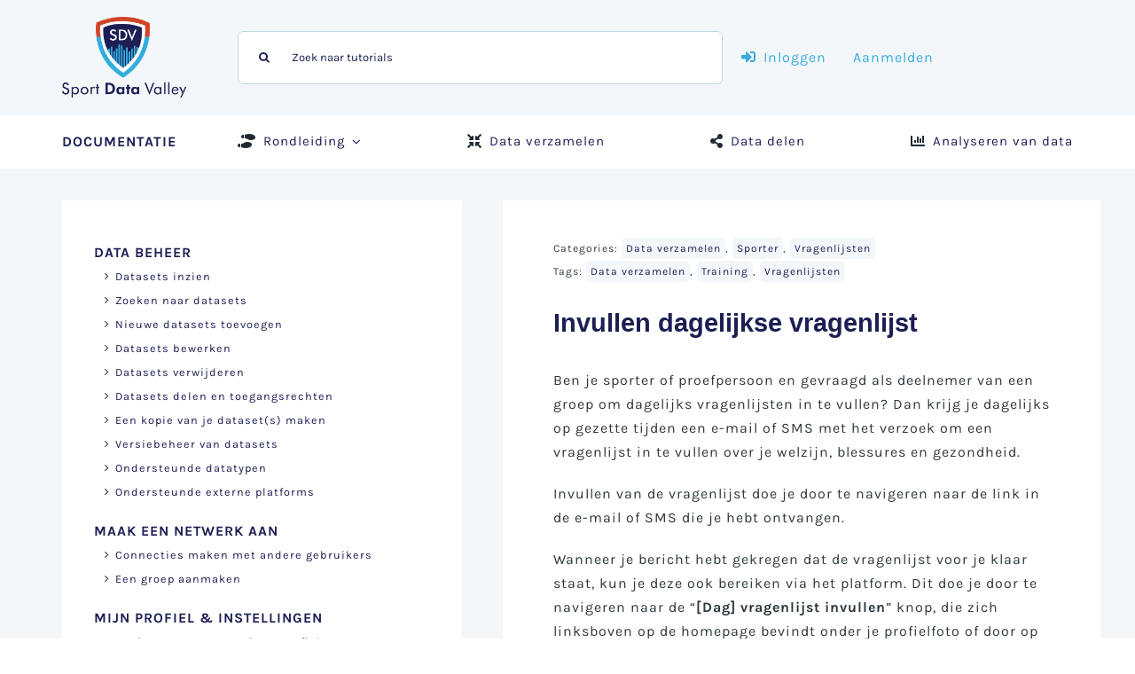

--- FILE ---
content_type: text/html; charset=UTF-8
request_url: https://tutorial.sportdatavalley.nl/data/invullen-dagelijkse-vragenlijst/
body_size: 17261
content:
<!DOCTYPE html>
<html class="avada-html-layout-wide avada-html-header-position-top avada-is-100-percent-template" lang="nl-NL" prefix="og: http://ogp.me/ns# fb: http://ogp.me/ns/fb#">
<head>
	<meta http-equiv="X-UA-Compatible" content="IE=edge" />
	<meta http-equiv="Content-Type" content="text/html; charset=utf-8"/>
	<meta name="viewport" content="width=device-width, initial-scale=1" />
	<meta name='robots' content='noindex, nofollow' />
	<style>img:is([sizes="auto" i], [sizes^="auto," i]) { contain-intrinsic-size: 3000px 1500px }</style>
	<link rel="alternate" hreflang="nl" href="https://tutorial.sportdatavalley.nl/data/invullen-dagelijkse-vragenlijst/" />
<link rel="alternate" hreflang="x-default" href="https://tutorial.sportdatavalley.nl/data/invullen-dagelijkse-vragenlijst/" />

	<!-- This site is optimized with the Yoast SEO plugin v24.0 - https://yoast.com/wordpress/plugins/seo/ -->
	<title>Invullen dagelijkse vragenlijst - Sport Data Valley Tutorial</title>
	<meta property="og:locale" content="nl_NL" />
	<meta property="og:type" content="article" />
	<meta property="og:title" content="Invullen dagelijkse vragenlijst - Sport Data Valley Tutorial" />
	<meta property="og:description" content="Ben je sporter of proefpersoon en gevraagd als deelnemer van een groep om dagelijks vragenlijsten in te vullen?..." />
	<meta property="og:url" content="https://tutorial.sportdatavalley.nl/data/invullen-dagelijkse-vragenlijst/" />
	<meta property="og:site_name" content="Sport Data Valley Tutorial" />
	<meta property="article:published_time" content="2020-09-04T13:13:04+00:00" />
	<meta property="article:modified_time" content="2022-10-10T13:28:17+00:00" />
	<meta property="og:image" content="https://tutorial.sportdatavalley.nl/wp-content/uploads/Screen-Shot-2020-09-07-at-10.59.50-1024x787.png" />
	<meta name="author" content="José Carlos Coutinho" />
	<meta name="twitter:card" content="summary_large_image" />
	<meta name="twitter:label1" content="Geschreven door" />
	<meta name="twitter:data1" content="José Carlos Coutinho" />
	<meta name="twitter:label2" content="Geschatte leestijd" />
	<meta name="twitter:data2" content="2 minuten" />
	<script type="application/ld+json" class="yoast-schema-graph">{"@context":"https://schema.org","@graph":[{"@type":"WebPage","@id":"https://tutorial.sportdatavalley.nl/data/invullen-dagelijkse-vragenlijst/","url":"https://tutorial.sportdatavalley.nl/data/invullen-dagelijkse-vragenlijst/","name":"Invullen dagelijkse vragenlijst - Sport Data Valley Tutorial","isPartOf":{"@id":"https://tutorial.sportdatavalley.nl/#website"},"primaryImageOfPage":{"@id":"https://tutorial.sportdatavalley.nl/data/invullen-dagelijkse-vragenlijst/#primaryimage"},"image":{"@id":"https://tutorial.sportdatavalley.nl/data/invullen-dagelijkse-vragenlijst/#primaryimage"},"thumbnailUrl":"https://tutorial.sportdatavalley.nl/wp-content/uploads/Screen-Shot-2020-09-07-at-10.59.50-1024x787.png","datePublished":"2020-09-04T13:13:04+00:00","dateModified":"2022-10-10T13:28:17+00:00","author":{"@id":"https://tutorial.sportdatavalley.nl/#/schema/person/966302406acc6fcaace778e9d4265d64"},"breadcrumb":{"@id":"https://tutorial.sportdatavalley.nl/data/invullen-dagelijkse-vragenlijst/#breadcrumb"},"inLanguage":"nl-NL","potentialAction":[{"@type":"ReadAction","target":["https://tutorial.sportdatavalley.nl/data/invullen-dagelijkse-vragenlijst/"]}]},{"@type":"ImageObject","inLanguage":"nl-NL","@id":"https://tutorial.sportdatavalley.nl/data/invullen-dagelijkse-vragenlijst/#primaryimage","url":"https://tutorial.sportdatavalley.nl/wp-content/uploads/Screen-Shot-2020-09-07-at-10.59.50-1024x787.png","contentUrl":"https://tutorial.sportdatavalley.nl/wp-content/uploads/Screen-Shot-2020-09-07-at-10.59.50-1024x787.png"},{"@type":"BreadcrumbList","@id":"https://tutorial.sportdatavalley.nl/data/invullen-dagelijkse-vragenlijst/#breadcrumb","itemListElement":[{"@type":"ListItem","position":1,"name":"Home","item":"https://tutorial.sportdatavalley.nl/"},{"@type":"ListItem","position":2,"name":"Invullen dagelijkse vragenlijst"}]},{"@type":"WebSite","@id":"https://tutorial.sportdatavalley.nl/#website","url":"https://tutorial.sportdatavalley.nl/","name":"Sport Data Valley Tutorial","description":"Everything you need to know about the dashboard","potentialAction":[{"@type":"SearchAction","target":{"@type":"EntryPoint","urlTemplate":"https://tutorial.sportdatavalley.nl/?s={search_term_string}"},"query-input":{"@type":"PropertyValueSpecification","valueRequired":true,"valueName":"search_term_string"}}],"inLanguage":"nl-NL"},{"@type":"Person","@id":"https://tutorial.sportdatavalley.nl/#/schema/person/966302406acc6fcaace778e9d4265d64","name":"José Carlos Coutinho","image":{"@type":"ImageObject","inLanguage":"nl-NL","@id":"https://tutorial.sportdatavalley.nl/#/schema/person/image/","url":"https://secure.gravatar.com/avatar/29f411ff62541cd669070c8e0691e185?s=96&d=mm&r=g","contentUrl":"https://secure.gravatar.com/avatar/29f411ff62541cd669070c8e0691e185?s=96&d=mm&r=g","caption":"José Carlos Coutinho"},"url":"https://tutorial.sportdatavalley.nl/author/josecarloscoutinho/"}]}</script>
	<!-- / Yoast SEO plugin. -->


<link rel="alternate" type="application/rss+xml" title="Sport Data Valley Tutorial &raquo; feed" href="https://tutorial.sportdatavalley.nl/feed/" />
<link rel="alternate" type="application/rss+xml" title="Sport Data Valley Tutorial &raquo; reactiesfeed" href="https://tutorial.sportdatavalley.nl/comments/feed/" />
					<link rel="shortcut icon" href="https://tutorial.sportdatavalley.nl/wp-content/uploads/2020/08/favicon-1.png" type="image/x-icon" />
		
		
		
				
		<meta property="og:title" content="Invullen dagelijkse vragenlijst"/>
		<meta property="og:type" content="article"/>
		<meta property="og:url" content="https://tutorial.sportdatavalley.nl/data/invullen-dagelijkse-vragenlijst/"/>
		<meta property="og:site_name" content="Sport Data Valley Tutorial"/>
		<meta property="og:description" content="Ben je sporter of proefpersoon en gevraagd als deelnemer van een groep om dagelijks vragenlijsten in te vullen? Dan krijg je dagelijks op gezette tijden een e-mail of SMS met het verzoek om een vragenlijst in te vullen over je welzijn, blessures en gezondheid. 

Invullen van de vragenlijst doe je door te"/>

									<meta property="og:image" content="https://tutorial.sportdatavalley.nl/wp-content/uploads/2020/08/Sport-Data-Valley-logo-web.png"/>
							<style id='classic-theme-styles-inline-css' type='text/css'>
/*! This file is auto-generated */
.wp-block-button__link{color:#fff;background-color:#32373c;border-radius:9999px;box-shadow:none;text-decoration:none;padding:calc(.667em + 2px) calc(1.333em + 2px);font-size:1.125em}.wp-block-file__button{background:#32373c;color:#fff;text-decoration:none}
</style>
<style id='global-styles-inline-css' type='text/css'>
:root{--wp--preset--aspect-ratio--square: 1;--wp--preset--aspect-ratio--4-3: 4/3;--wp--preset--aspect-ratio--3-4: 3/4;--wp--preset--aspect-ratio--3-2: 3/2;--wp--preset--aspect-ratio--2-3: 2/3;--wp--preset--aspect-ratio--16-9: 16/9;--wp--preset--aspect-ratio--9-16: 9/16;--wp--preset--color--black: #000000;--wp--preset--color--cyan-bluish-gray: #abb8c3;--wp--preset--color--white: #ffffff;--wp--preset--color--pale-pink: #f78da7;--wp--preset--color--vivid-red: #cf2e2e;--wp--preset--color--luminous-vivid-orange: #ff6900;--wp--preset--color--luminous-vivid-amber: #fcb900;--wp--preset--color--light-green-cyan: #7bdcb5;--wp--preset--color--vivid-green-cyan: #00d084;--wp--preset--color--pale-cyan-blue: #8ed1fc;--wp--preset--color--vivid-cyan-blue: #0693e3;--wp--preset--color--vivid-purple: #9b51e0;--wp--preset--gradient--vivid-cyan-blue-to-vivid-purple: linear-gradient(135deg,rgba(6,147,227,1) 0%,rgb(155,81,224) 100%);--wp--preset--gradient--light-green-cyan-to-vivid-green-cyan: linear-gradient(135deg,rgb(122,220,180) 0%,rgb(0,208,130) 100%);--wp--preset--gradient--luminous-vivid-amber-to-luminous-vivid-orange: linear-gradient(135deg,rgba(252,185,0,1) 0%,rgba(255,105,0,1) 100%);--wp--preset--gradient--luminous-vivid-orange-to-vivid-red: linear-gradient(135deg,rgba(255,105,0,1) 0%,rgb(207,46,46) 100%);--wp--preset--gradient--very-light-gray-to-cyan-bluish-gray: linear-gradient(135deg,rgb(238,238,238) 0%,rgb(169,184,195) 100%);--wp--preset--gradient--cool-to-warm-spectrum: linear-gradient(135deg,rgb(74,234,220) 0%,rgb(151,120,209) 20%,rgb(207,42,186) 40%,rgb(238,44,130) 60%,rgb(251,105,98) 80%,rgb(254,248,76) 100%);--wp--preset--gradient--blush-light-purple: linear-gradient(135deg,rgb(255,206,236) 0%,rgb(152,150,240) 100%);--wp--preset--gradient--blush-bordeaux: linear-gradient(135deg,rgb(254,205,165) 0%,rgb(254,45,45) 50%,rgb(107,0,62) 100%);--wp--preset--gradient--luminous-dusk: linear-gradient(135deg,rgb(255,203,112) 0%,rgb(199,81,192) 50%,rgb(65,88,208) 100%);--wp--preset--gradient--pale-ocean: linear-gradient(135deg,rgb(255,245,203) 0%,rgb(182,227,212) 50%,rgb(51,167,181) 100%);--wp--preset--gradient--electric-grass: linear-gradient(135deg,rgb(202,248,128) 0%,rgb(113,206,126) 100%);--wp--preset--gradient--midnight: linear-gradient(135deg,rgb(2,3,129) 0%,rgb(40,116,252) 100%);--wp--preset--font-size--small: 11.25px;--wp--preset--font-size--medium: 20px;--wp--preset--font-size--large: 22.5px;--wp--preset--font-size--x-large: 42px;--wp--preset--font-size--normal: 15px;--wp--preset--font-size--xlarge: 30px;--wp--preset--font-size--huge: 45px;--wp--preset--spacing--20: 0.44rem;--wp--preset--spacing--30: 0.67rem;--wp--preset--spacing--40: 1rem;--wp--preset--spacing--50: 1.5rem;--wp--preset--spacing--60: 2.25rem;--wp--preset--spacing--70: 3.38rem;--wp--preset--spacing--80: 5.06rem;--wp--preset--shadow--natural: 6px 6px 9px rgba(0, 0, 0, 0.2);--wp--preset--shadow--deep: 12px 12px 50px rgba(0, 0, 0, 0.4);--wp--preset--shadow--sharp: 6px 6px 0px rgba(0, 0, 0, 0.2);--wp--preset--shadow--outlined: 6px 6px 0px -3px rgba(255, 255, 255, 1), 6px 6px rgba(0, 0, 0, 1);--wp--preset--shadow--crisp: 6px 6px 0px rgba(0, 0, 0, 1);}:where(.is-layout-flex){gap: 0.5em;}:where(.is-layout-grid){gap: 0.5em;}body .is-layout-flex{display: flex;}.is-layout-flex{flex-wrap: wrap;align-items: center;}.is-layout-flex > :is(*, div){margin: 0;}body .is-layout-grid{display: grid;}.is-layout-grid > :is(*, div){margin: 0;}:where(.wp-block-columns.is-layout-flex){gap: 2em;}:where(.wp-block-columns.is-layout-grid){gap: 2em;}:where(.wp-block-post-template.is-layout-flex){gap: 1.25em;}:where(.wp-block-post-template.is-layout-grid){gap: 1.25em;}.has-black-color{color: var(--wp--preset--color--black) !important;}.has-cyan-bluish-gray-color{color: var(--wp--preset--color--cyan-bluish-gray) !important;}.has-white-color{color: var(--wp--preset--color--white) !important;}.has-pale-pink-color{color: var(--wp--preset--color--pale-pink) !important;}.has-vivid-red-color{color: var(--wp--preset--color--vivid-red) !important;}.has-luminous-vivid-orange-color{color: var(--wp--preset--color--luminous-vivid-orange) !important;}.has-luminous-vivid-amber-color{color: var(--wp--preset--color--luminous-vivid-amber) !important;}.has-light-green-cyan-color{color: var(--wp--preset--color--light-green-cyan) !important;}.has-vivid-green-cyan-color{color: var(--wp--preset--color--vivid-green-cyan) !important;}.has-pale-cyan-blue-color{color: var(--wp--preset--color--pale-cyan-blue) !important;}.has-vivid-cyan-blue-color{color: var(--wp--preset--color--vivid-cyan-blue) !important;}.has-vivid-purple-color{color: var(--wp--preset--color--vivid-purple) !important;}.has-black-background-color{background-color: var(--wp--preset--color--black) !important;}.has-cyan-bluish-gray-background-color{background-color: var(--wp--preset--color--cyan-bluish-gray) !important;}.has-white-background-color{background-color: var(--wp--preset--color--white) !important;}.has-pale-pink-background-color{background-color: var(--wp--preset--color--pale-pink) !important;}.has-vivid-red-background-color{background-color: var(--wp--preset--color--vivid-red) !important;}.has-luminous-vivid-orange-background-color{background-color: var(--wp--preset--color--luminous-vivid-orange) !important;}.has-luminous-vivid-amber-background-color{background-color: var(--wp--preset--color--luminous-vivid-amber) !important;}.has-light-green-cyan-background-color{background-color: var(--wp--preset--color--light-green-cyan) !important;}.has-vivid-green-cyan-background-color{background-color: var(--wp--preset--color--vivid-green-cyan) !important;}.has-pale-cyan-blue-background-color{background-color: var(--wp--preset--color--pale-cyan-blue) !important;}.has-vivid-cyan-blue-background-color{background-color: var(--wp--preset--color--vivid-cyan-blue) !important;}.has-vivid-purple-background-color{background-color: var(--wp--preset--color--vivid-purple) !important;}.has-black-border-color{border-color: var(--wp--preset--color--black) !important;}.has-cyan-bluish-gray-border-color{border-color: var(--wp--preset--color--cyan-bluish-gray) !important;}.has-white-border-color{border-color: var(--wp--preset--color--white) !important;}.has-pale-pink-border-color{border-color: var(--wp--preset--color--pale-pink) !important;}.has-vivid-red-border-color{border-color: var(--wp--preset--color--vivid-red) !important;}.has-luminous-vivid-orange-border-color{border-color: var(--wp--preset--color--luminous-vivid-orange) !important;}.has-luminous-vivid-amber-border-color{border-color: var(--wp--preset--color--luminous-vivid-amber) !important;}.has-light-green-cyan-border-color{border-color: var(--wp--preset--color--light-green-cyan) !important;}.has-vivid-green-cyan-border-color{border-color: var(--wp--preset--color--vivid-green-cyan) !important;}.has-pale-cyan-blue-border-color{border-color: var(--wp--preset--color--pale-cyan-blue) !important;}.has-vivid-cyan-blue-border-color{border-color: var(--wp--preset--color--vivid-cyan-blue) !important;}.has-vivid-purple-border-color{border-color: var(--wp--preset--color--vivid-purple) !important;}.has-vivid-cyan-blue-to-vivid-purple-gradient-background{background: var(--wp--preset--gradient--vivid-cyan-blue-to-vivid-purple) !important;}.has-light-green-cyan-to-vivid-green-cyan-gradient-background{background: var(--wp--preset--gradient--light-green-cyan-to-vivid-green-cyan) !important;}.has-luminous-vivid-amber-to-luminous-vivid-orange-gradient-background{background: var(--wp--preset--gradient--luminous-vivid-amber-to-luminous-vivid-orange) !important;}.has-luminous-vivid-orange-to-vivid-red-gradient-background{background: var(--wp--preset--gradient--luminous-vivid-orange-to-vivid-red) !important;}.has-very-light-gray-to-cyan-bluish-gray-gradient-background{background: var(--wp--preset--gradient--very-light-gray-to-cyan-bluish-gray) !important;}.has-cool-to-warm-spectrum-gradient-background{background: var(--wp--preset--gradient--cool-to-warm-spectrum) !important;}.has-blush-light-purple-gradient-background{background: var(--wp--preset--gradient--blush-light-purple) !important;}.has-blush-bordeaux-gradient-background{background: var(--wp--preset--gradient--blush-bordeaux) !important;}.has-luminous-dusk-gradient-background{background: var(--wp--preset--gradient--luminous-dusk) !important;}.has-pale-ocean-gradient-background{background: var(--wp--preset--gradient--pale-ocean) !important;}.has-electric-grass-gradient-background{background: var(--wp--preset--gradient--electric-grass) !important;}.has-midnight-gradient-background{background: var(--wp--preset--gradient--midnight) !important;}.has-small-font-size{font-size: var(--wp--preset--font-size--small) !important;}.has-medium-font-size{font-size: var(--wp--preset--font-size--medium) !important;}.has-large-font-size{font-size: var(--wp--preset--font-size--large) !important;}.has-x-large-font-size{font-size: var(--wp--preset--font-size--x-large) !important;}
:where(.wp-block-post-template.is-layout-flex){gap: 1.25em;}:where(.wp-block-post-template.is-layout-grid){gap: 1.25em;}
:where(.wp-block-columns.is-layout-flex){gap: 2em;}:where(.wp-block-columns.is-layout-grid){gap: 2em;}
:root :where(.wp-block-pullquote){font-size: 1.5em;line-height: 1.6;}
</style>
<link rel='stylesheet' id='wpml-blocks-css' href='https://tutorial.sportdatavalley.nl/wp-content/plugins/sitepress-multilingual-cms/dist/css/blocks/styles.css?ver=4.6.14' type='text/css' media='all' />
<link rel='stylesheet' id='wpml-menu-item-0-css' href='https://tutorial.sportdatavalley.nl/wp-content/plugins/sitepress-multilingual-cms/templates/language-switchers/menu-item/style.min.css?ver=1' type='text/css' media='all' />
<link rel='stylesheet' id='fusion-dynamic-css-css' href='https://tutorial.sportdatavalley.nl/wp-content/uploads/fusion-styles/b62864773aed8916e1f7b2afeafe8993.min.css?ver=3.8.1' type='text/css' media='all' />
<script type="text/javascript" src="https://tutorial.sportdatavalley.nl/wp-includes/js/jquery/jquery.min.js?ver=3.7.1" id="jquery-core-js"></script>
<script type="text/javascript" src="https://tutorial.sportdatavalley.nl/wp-includes/js/jquery/jquery-migrate.min.js?ver=3.4.1" id="jquery-migrate-js"></script>
<link rel="https://api.w.org/" href="https://tutorial.sportdatavalley.nl/wp-json/" /><link rel="alternate" title="JSON" type="application/json" href="https://tutorial.sportdatavalley.nl/wp-json/wp/v2/posts/916" /><link rel="EditURI" type="application/rsd+xml" title="RSD" href="https://tutorial.sportdatavalley.nl/xmlrpc.php?rsd" />
<meta name="generator" content="WordPress 6.7.1" />
<link rel='shortlink' href='https://tutorial.sportdatavalley.nl/?p=916' />
<link rel="alternate" title="oEmbed (JSON)" type="application/json+oembed" href="https://tutorial.sportdatavalley.nl/wp-json/oembed/1.0/embed?url=https%3A%2F%2Ftutorial.sportdatavalley.nl%2Fdata%2Finvullen-dagelijkse-vragenlijst%2F" />
<link rel="alternate" title="oEmbed (XML)" type="text/xml+oembed" href="https://tutorial.sportdatavalley.nl/wp-json/oembed/1.0/embed?url=https%3A%2F%2Ftutorial.sportdatavalley.nl%2Fdata%2Finvullen-dagelijkse-vragenlijst%2F&#038;format=xml" />
<meta name="generator" content="WPML ver:4.6.14 stt:37,1;" />
<style type="text/css" id="css-fb-visibility">@media screen and (max-width: 640px){.fusion-no-small-visibility{display:none !important;}body .sm-text-align-center{text-align:center !important;}body .sm-text-align-left{text-align:left !important;}body .sm-text-align-right{text-align:right !important;}body .sm-flex-align-center{justify-content:center !important;}body .sm-flex-align-flex-start{justify-content:flex-start !important;}body .sm-flex-align-flex-end{justify-content:flex-end !important;}body .sm-mx-auto{margin-left:auto !important;margin-right:auto !important;}body .sm-ml-auto{margin-left:auto !important;}body .sm-mr-auto{margin-right:auto !important;}body .fusion-absolute-position-small{position:absolute;top:auto;width:100%;}.awb-sticky.awb-sticky-small{ position: sticky; top: var(--awb-sticky-offset,0); }}@media screen and (min-width: 641px) and (max-width: 1024px){.fusion-no-medium-visibility{display:none !important;}body .md-text-align-center{text-align:center !important;}body .md-text-align-left{text-align:left !important;}body .md-text-align-right{text-align:right !important;}body .md-flex-align-center{justify-content:center !important;}body .md-flex-align-flex-start{justify-content:flex-start !important;}body .md-flex-align-flex-end{justify-content:flex-end !important;}body .md-mx-auto{margin-left:auto !important;margin-right:auto !important;}body .md-ml-auto{margin-left:auto !important;}body .md-mr-auto{margin-right:auto !important;}body .fusion-absolute-position-medium{position:absolute;top:auto;width:100%;}.awb-sticky.awb-sticky-medium{ position: sticky; top: var(--awb-sticky-offset,0); }}@media screen and (min-width: 1025px){.fusion-no-large-visibility{display:none !important;}body .lg-text-align-center{text-align:center !important;}body .lg-text-align-left{text-align:left !important;}body .lg-text-align-right{text-align:right !important;}body .lg-flex-align-center{justify-content:center !important;}body .lg-flex-align-flex-start{justify-content:flex-start !important;}body .lg-flex-align-flex-end{justify-content:flex-end !important;}body .lg-mx-auto{margin-left:auto !important;margin-right:auto !important;}body .lg-ml-auto{margin-left:auto !important;}body .lg-mr-auto{margin-right:auto !important;}body .fusion-absolute-position-large{position:absolute;top:auto;width:100%;}.awb-sticky.awb-sticky-large{ position: sticky; top: var(--awb-sticky-offset,0); }}</style><style type="text/css">.recentcomments a{display:inline !important;padding:0 !important;margin:0 !important;}</style>		<script type="text/javascript">
			var doc = document.documentElement;
			doc.setAttribute( 'data-useragent', navigator.userAgent );
		</script>
		<style type="text/css" id="fusion-builder-template-content-css">p img {
  margin: 8% 0;}</style>
	</head>

<body class="post-template-default single single-post postid-916 single-format-standard fusion-image-hovers fusion-pagination-sizing fusion-button_type-flat fusion-button_span-no fusion-button_gradient-linear avada-image-rollover-circle-no avada-image-rollover-no fusion-body ltr no-tablet-sticky-header no-mobile-sticky-header no-mobile-slidingbar no-desktop-totop no-mobile-totop fusion-sub-menu-fade mobile-logo-pos-left layout-wide-mode avada-has-boxed-modal-shadow- layout-scroll-offset-full avada-has-zero-margin-offset-top fusion-top-header menu-text-align-center mobile-menu-design-flyout fusion-show-pagination-text fusion-header-layout-v1 avada-responsive avada-footer-fx-none avada-menu-highlight-style-bottombar fusion-search-form-clean fusion-main-menu-search-dropdown fusion-avatar-circle avada-blog-layout-grid avada-blog-archive-layout-grid avada-header-shadow-no avada-menu-icon-position-left avada-has-megamenu-shadow avada-has-mainmenu-dropdown-divider avada-has-titlebar-hide avada-has-pagination-width_height avada-flyout-menu-direction-fade avada-ec-views-v1" data-awb-post-id="916">
		<a class="skip-link screen-reader-text" href="#content">Ga naar inhoud</a>

	<div id="boxed-wrapper">
		<div class="fusion-sides-frame"></div>
		<div id="wrapper" class="fusion-wrapper">
			<div id="home" style="position:relative;top:-1px;"></div>
							<div class="fusion-tb-header"><div class="fusion-fullwidth fullwidth-box fusion-builder-row-1 fusion-flex-container nonhundred-percent-fullwidth non-hundred-percent-height-scrolling" style="background-color: #f3f7fa;background-position: center center;background-repeat: no-repeat;border-width: 0px 0px 0px 0px;border-color:#eae9e9;border-style:solid;" ><div class="fusion-builder-row fusion-row fusion-flex-align-items-center" style="max-width:1185.6px;margin-left: calc(-4% / 2 );margin-right: calc(-4% / 2 );"><div class="fusion-layout-column fusion_builder_column fusion-builder-column-0 fusion_builder_column_1_6 1_6 fusion-flex-column"><div class="fusion-column-wrapper fusion-flex-justify-content-center fusion-content-layout-column" style="background-position:left top;background-repeat:no-repeat;-webkit-background-size:cover;-moz-background-size:cover;-o-background-size:cover;background-size:cover;padding: 0px 0px 0px 0px;"><div class=" md-text-align-center"><span class=" has-fusion-standard-logo fusion-imageframe imageframe-none imageframe-1 hover-type-none" style="max-width:140px;"><a class="fusion-no-lightbox" href="https://tutorial.sportdatavalley.nl/" target="_self"><img decoding="async" src="https://tutorial.sportdatavalley.nl/wp-content/uploads/2020/08/Sport-Data-Valley-logo-web.png" data-orig-src="https://tutorial.sportdatavalley.nl/wp-content/uploads/2020/08/Sport-Data-Valley-logo-web.png" srcset="data:image/svg+xml,%3Csvg%20xmlns%3D%27http%3A%2F%2Fwww.w3.org%2F2000%2Fsvg%27%20width%3D%27250%27%20height%3D%27163%27%20viewBox%3D%270%200%20250%20163%27%3E%3Crect%20width%3D%27250%27%20height%3D%27163%27%20fill-opacity%3D%220%22%2F%3E%3C%2Fsvg%3E" data-srcset="https://tutorial.sportdatavalley.nl/wp-content/uploads/2020/08/Sport-Data-Valley-logo-web.png 1x, 2x" style="max-height:163px;height:auto;" width="250" height="163" class="lazyload img-responsive fusion-standard-logo" alt="Sport Data Valley Tutorial Logo" /></a></span></div></div><style type="text/css">.fusion-body .fusion-builder-column-0{width:16.666666666667% !important;order : 0;margin-top : 0px;margin-bottom : 0px;}.fusion-builder-column-0 > .fusion-column-wrapper {padding-top : 0px !important;padding-right : 0px !important;margin-right : 11.52%;padding-bottom : 0px !important;padding-left : 0px !important;margin-left : 11.52%;}@media only screen and (max-width:1024px) {.fusion-body .fusion-builder-column-0{width:100% !important;order : 0;}.fusion-builder-column-0 > .fusion-column-wrapper {margin-right : 1.92%;margin-left : 1.92%;}}@media only screen and (max-width:640px) {.fusion-body .fusion-builder-column-0{width:33.333333333333% !important;order : 0;margin-bottom : 0px;}.fusion-builder-column-0 > .fusion-column-wrapper {margin-right : 5.76%;margin-left : 5.76%;}}</style></div><div class="fusion-layout-column fusion_builder_column fusion-builder-column-1 fusion_builder_column_1_2 1_2 fusion-flex-column"><div class="fusion-column-wrapper fusion-flex-justify-content-flex-start fusion-content-layout-column" style="background-position:left top;background-repeat:no-repeat;-webkit-background-size:cover;-moz-background-size:cover;-o-background-size:cover;background-size:cover;padding: 0px 0px 0px 0px;"><style type="text/css">.fusion-search-element-1 .searchform .fusion-search-form-content .fusion-search-field input,.fusion-search-element-1 .searchform .fusion-search-form-content .fusion-search-button input[type=submit] {height: 60px;}.fusion-search-element-1 .searchform .fusion-search-form-content .fusion-search-button input[type=submit] {line-height: 60px;}.fusion-search-element-1.fusion-search-form-clean .searchform .fusion-search-form-content .fusion-search-field input {padding-left: 60px;}.fusion-search-element-1 .searchform .fusion-search-form-content .fusion-search-button input[type=submit] {width: 60px;}.fusion-search-element-1 .searchform .fusion-search-form-content .fusion-search-field input,.fusion-search-element-1 .searchform .fusion-search-form-content .fusion-search-field input::placeholder,.fusion-search-element-1.fusion-search-form-clean .searchform .fusion-search-form-content .fusion-search-button input[type=submit] {color: #1c1e54;}.fusion-search-element-1 .searchform .fusion-search-form-content .fusion-search-field input:focus {border-color: #1c1e54;}.fusion-search-element-1 .searchform .fusion-search-form-content .fusion-search-field input,.fusion-search-element-1.fusion-search-form-clean .searchform .fusion-search-form-content .fusion-search-button input[type=submit] {font-size: 13px;}.fusion-search-element-1 .searchform .fusion-search-form-content .fusion-search-field input {background-color: #ffffff;border-color: #c0d8e2;}.fusion-search-element-1 .searchform.fusion-search-form-classic .fusion-search-form-content, .fusion-search-form-classic .searchform:not(.fusion-search-form-clean) .fusion-search-form-content {border-radius: 6px;overflow: hidden;}.fusion-search-element-1 .fusion-search-form-content input.s {border-radius: 6px;}</style><div class="fusion-search-element fusion-search-element-1 fusion-search-form-clean">		<form role="search" class="searchform fusion-search-form  fusion-live-search fusion-search-form-clean" method="get" action="https://tutorial.sportdatavalley.nl/">
			<div class="fusion-search-form-content">

				
				<div class="fusion-search-field search-field">
					<label><span class="screen-reader-text">Zoeken naar:</span>
													<input type="search" class="s fusion-live-search-input" name="s" id="fusion-live-search-input-0" autocomplete="off" placeholder="Zoek naar tutorials" required aria-required="true" aria-label="Zoek naar tutorials"/>
											</label>
				</div>
				<div class="fusion-search-button search-button">
					<input type="submit" class="fusion-search-submit searchsubmit" aria-label="Zoeken" value="&#xf002;" />
										<div class="fusion-slider-loading"></div>
									</div>

				<input type="hidden" name="post_type[]" value="post" /><input type="hidden" name="search_limit_to_post_titles" value="0" /><input type="hidden" name="fs" value="1" />
			</div>


							<div class="fusion-search-results-wrapper"><div class="fusion-search-results"></div></div>
			
		</form>
		</div></div><style type="text/css">.fusion-body .fusion-builder-column-1{width:50% !important;order : 0;margin-top : 0px;margin-bottom : 0px;}.fusion-builder-column-1 > .fusion-column-wrapper {padding-top : 0px !important;padding-right : 0px !important;margin-right : 3.84%;padding-bottom : 0px !important;padding-left : 0px !important;margin-left : 3.84%;}@media only screen and (max-width:1024px) {.fusion-body .fusion-builder-column-1{width:100% !important;order : 0;}.fusion-builder-column-1 > .fusion-column-wrapper {margin-right : 1.92%;margin-left : 1.92%;}}@media only screen and (max-width:640px) {.fusion-body .fusion-builder-column-1{width:66.666666666667% !important;order : 0;}.fusion-builder-column-1 > .fusion-column-wrapper {margin-right : 2.88%;margin-left : 2.88%;}}</style></div><div class="fusion-layout-column fusion_builder_column fusion-builder-column-2 fusion_builder_column_1_3 1_3 fusion-flex-column fusion-no-small-visibility"><div class="fusion-column-wrapper fusion-flex-justify-content-flex-start fusion-content-layout-column" style="background-position:left top;background-repeat:no-repeat;-webkit-background-size:cover;-moz-background-size:cover;-o-background-size:cover;background-size:cover;padding: 0px 0px 0px 0px;"><nav class="fusion-menu-element-wrapper direction-row mode-dropdown expand-method-hover submenu-mode-dropdown mobile-mode-always-expanded mobile-size-full-absolute icons-position-left dropdown-carets-yes has-active-border-bottom-no has-active-border-left-no has-active-border-right-no mobile-trigger-fullwidth-off mobile-indent-on mobile-justify-left main-justify-left loading mega-menu-loading expand-right submenu-transition-opacity" aria-label="Menu" data-breakpoint="0" data-count="0" data-transition-type="left" data-transition-time="300"><button type="button" class="avada-menu-mobile-menu-trigger no-text" onClick="fusionNavClickExpandBtn(this);" aria-expanded="false" aria-controls="menu-algemeen-menu"><span class="inner"><span class="collapsed-nav-text"><span class="screen-reader-text">Toggle Navigation</span></span><span class="collapsed-nav-icon"><span class="collapsed-nav-icon-open fa-bars fas"></span><span class="collapsed-nav-icon-close fa-times fas"></span></span></span></button><style>.fusion-body .fusion-menu-element-wrapper[data-count="0"] .fusion-menu-element-list{font-family:inherit;font-weight:400;min-height:70px;}.fusion-body .fusion-menu-element-wrapper[data-count="0"] > .avada-menu-mobile-menu-trigger{font-family:inherit;font-weight:400;color:#000000;}.fusion-body .fusion-menu-element-wrapper[data-count="0"] [class*="awb-icon-"],.fusion-body .fusion-menu-element-wrapper[data-count="0"] [class^="awb-icon-"]{font-family:inherit !important;}.fusion-body .fusion-menu-element-wrapper[data-count="0"] .fusion-menu-element-list > li{margin-left:calc(30px / 2);margin-right:calc(30px / 2);}.fusion-body .fusion-menu-element-wrapper[data-count="0"] .fusion-overlay-search .fusion-close-search:before,.fusion-body .fusion-menu-element-wrapper[data-count="0"] .fusion-overlay-search .fusion-close-search:after{background:#39acdd;}.fusion-body .fusion-menu-element-wrapper[data-count="0"]:not(.collapse-enabled) .fusion-menu-element-list > li:not(.fusion-menu-item-button):not(.custom-menu-search-overlay):focus-within > a{color:#1c1e54 !important;}.fusion-body .fusion-menu-element-wrapper[data-count="0"]:not(.collapse-enabled) .fusion-menu-element-list > li:not(.fusion-menu-item-button):not(.custom-menu-search-overlay):hover > a,.fusion-body .fusion-menu-element-wrapper[data-count="0"]:not(.collapse-enabled) .fusion-menu-element-list > li:not(.fusion-menu-item-button).hover > a,.fusion-body .fusion-menu-element-wrapper[data-count="0"]:not(.collapse-enabled) .fusion-menu-element-list > li:not(.fusion-menu-item-button):not(.custom-menu-search-overlay):focus > a,.fusion-body .fusion-menu-element-wrapper[data-count="0"]:not(.collapse-enabled) .fusion-menu-element-list > li:not(.fusion-menu-item-button):not(.custom-menu-search-overlay):active > a,.fusion-body .fusion-menu-element-wrapper[data-count="0"]:not(.collapse-enabled) .fusion-menu-element-list > li:not(.fusion-menu-item-button).current-menu-item > a{color:#1c1e54 !important;}.fusion-body .fusion-menu-element-wrapper[data-count="0"]:not(.collapse-enabled) .fusion-menu-element-list > li:not(.fusion-menu-item-button).current-menu-ancestor:not(.awb-flyout-top-level-no-link) > a{color:#1c1e54 !important;}.fusion-body .fusion-menu-element-wrapper[data-count="0"]:not(.collapse-enabled) .fusion-menu-element-list > li:not(.fusion-menu-item-button).current-menu-parent:not(.awb-flyout-top-level-no-link) > a{color:#1c1e54 !important;}.fusion-body .fusion-menu-element-wrapper[data-count="0"]:not(.collapse-enabled) .fusion-menu-element-list > li:not(.fusion-menu-item-button).expanded > a{color:#1c1e54 !important;}.fusion-body .fusion-menu-element-wrapper[data-count="0"]:not(.collapse-enabled) .fusion-menu-element-list > li:not(.fusion-menu-item-button):hover > .fusion-open-nav-submenu{color:#1c1e54 !important;}.fusion-body .fusion-menu-element-wrapper[data-count="0"]:not(.collapse-enabled) .fusion-menu-element-list > li:not(.fusion-menu-item-button).hover > .fusion-open-nav-submenu{color:#1c1e54 !important;}.fusion-body .fusion-menu-element-wrapper[data-count="0"]:not(.collapse-enabled) .fusion-menu-element-list > li:not(.fusion-menu-item-button):focus > .fusion-open-nav-submenu{color:#1c1e54 !important;}.fusion-body .fusion-menu-element-wrapper[data-count="0"]:not(.collapse-enabled) .fusion-menu-element-list > li:not(.fusion-menu-item-button):active > .fusion-open-nav-submenu{color:#1c1e54 !important;}.fusion-body .fusion-menu-element-wrapper[data-count="0"]:not(.collapse-enabled) .fusion-menu-element-list > li:not(.fusion-menu-item-button):focus-within > .fusion-open-nav-submenu{color:#1c1e54 !important;}.fusion-body .fusion-menu-element-wrapper[data-count="0"]:not(.collapse-enabled) .fusion-menu-element-list > li:not(.fusion-menu-item-button).current-menu-item > .fusion-open-nav-submenu{color:#1c1e54 !important;}.fusion-body .fusion-menu-element-wrapper[data-count="0"]:not(.collapse-enabled) .fusion-menu-element-list > li:not(.fusion-menu-item-button).current-menu-ancestor > .fusion-open-nav-submenu{color:#1c1e54 !important;}.fusion-body .fusion-menu-element-wrapper[data-count="0"]:not(.collapse-enabled) .fusion-menu-element-list > li:not(.fusion-menu-item-button).current-menu-parent > .fusion-open-nav-submenu{color:#1c1e54 !important;}.fusion-body .fusion-menu-element-wrapper[data-count="0"]:not(.collapse-enabled) .fusion-menu-element-list > li:not(.fusion-menu-item-button).expanded > .fusion-open-nav-submenu{color:#1c1e54 !important;}.fusion-body .fusion-menu-element-wrapper[data-count="0"] .fusion-menu-element-list .sub-menu,.fusion-body .fusion-menu-element-wrapper[data-count="0"] .fusion-menu-element-list .sub-menu > li:last-child,.fusion-body .fusion-menu-element-wrapper[data-count="0"] .custom-menu-search-dropdown .fusion-menu-searchform-dropdown .fusion-search-form-content{border-bottom-left-radius:6px;border-bottom-right-radius:6px;}.fusion-body .fusion-menu-element-wrapper[data-count="0"] .fusion-menu-element-list .sub-menu > li,.fusion-body .fusion-menu-element-wrapper[data-count="0"] .fusion-menu-element-list .sub-menu li a{font-family:inherit;font-weight:400;}.fusion-body .fusion-menu-element-wrapper[data-count="0"] .fusion-menu-element-list ul:not(.fusion-megamenu):not(.fusion-menu-searchform-dropdown) > li:not(.fusion-menu-item-button):focus-within{background-color:#65bc7b;}.fusion-body .fusion-menu-element-wrapper[data-count="0"] .fusion-menu-element-list ul:not(.fusion-megamenu):not(.fusion-menu-searchform-dropdown) > li:not(.fusion-menu-item-button):hover,.fusion-body .fusion-menu-element-wrapper[data-count="0"] .fusion-menu-element-list ul:not(.fusion-megamenu):not(.fusion-menu-searchform-dropdown) > li:not(.fusion-menu-item-button).hover,.fusion-body .fusion-menu-element-wrapper[data-count="0"] .fusion-menu-element-list ul:not(.fusion-megamenu):not(.fusion-menu-searchform-dropdown) > li:not(.fusion-menu-item-button):focus,.fusion-body .fusion-menu-element-wrapper[data-count="0"] .fusion-menu-element-list ul:not(.fusion-megamenu):not(.fusion-menu-searchform-dropdown) > li:not(.fusion-menu-item-button).expanded{background-color:#65bc7b;}.fusion-body .fusion-menu-element-wrapper[data-count="0"] .fusion-menu-element-list ul:not(.fusion-megamenu) > li.current-menu-item:not(.fusion-menu-item-button){background-color:#65bc7b;}.fusion-body .fusion-menu-element-wrapper[data-count="0"] .fusion-menu-element-list ul:not(.fusion-megamenu) > li.current-menu-parent:not(.fusion-menu-item-button){background-color:#65bc7b;}.fusion-body .fusion-menu-element-wrapper[data-count="0"] .fusion-menu-element-list ul:not(.fusion-megamenu) > li.current-menu-ancestor:not(.fusion-menu-item-button){background-color:#65bc7b;}.fusion-body .fusion-menu-element-wrapper[data-count="0"] .fusion-menu-element-list ul:not(.fusion-megamenu) > li.current_page_item:not(.fusion-menu-item-button){background-color:#65bc7b;}.fusion-body .fusion-menu-element-wrapper[data-count="0"] .fusion-menu-element-list ul:not(.fusion-megamenu) > li:focus-within > a{color:#ffffff !important;}.fusion-body .fusion-menu-element-wrapper[data-count="0"] .fusion-menu-element-list ul:not(.fusion-megamenu) > li:hover > a,.fusion-body .fusion-menu-element-wrapper[data-count="0"] .fusion-menu-element-list ul:not(.fusion-megamenu) > li.hover > a,.fusion-body .fusion-menu-element-wrapper[data-count="0"] .fusion-menu-element-list ul:not(.fusion-megamenu) > li:focus > a,.fusion-body .fusion-menu-element-wrapper[data-count="0"] .fusion-menu-element-list ul:not(.fusion-megamenu) > li:not(.fusion-menu-item-button):hover > a{color:#ffffff !important;}.fusion-body .fusion-menu-element-wrapper[data-count="0"] .fusion-menu-element-list ul:not(.fusion-megamenu) > li.hover:not(.fusion-menu-item-button) > a{color:#ffffff !important;}.fusion-body .fusion-menu-element-wrapper[data-count="0"] .fusion-menu-element-list ul:not(.fusion-megamenu) > li:not(.fusion-menu-item-button):focus > a{color:#ffffff !important;}.fusion-body .fusion-menu-element-wrapper[data-count="0"] .fusion-menu-element-list ul:not(.fusion-megamenu) > li:not(.fusion-menu-item-button):focus-within > a{color:#ffffff !important;}.fusion-body .fusion-menu-element-wrapper[data-count="0"] .fusion-menu-element-list ul:not(.fusion-megamenu) > li.expanded > a{color:#ffffff !important;}.fusion-body .fusion-menu-element-wrapper[data-count="0"] .fusion-menu-element-list ul:not(.fusion-megamenu) > li:not(.fusion-menu-item-button).current-menu-item > a{color:#ffffff !important;}.fusion-body .fusion-menu-element-wrapper[data-count="0"] .fusion-menu-element-list ul:not(.fusion-megamenu) > li:not(.fusion-menu-item-button).current-menu-ancestor > a{color:#ffffff !important;}.fusion-body .fusion-menu-element-wrapper[data-count="0"] .fusion-menu-element-list ul:not(.fusion-megamenu) > li:not(.fusion-menu-item-button).current-menu-parent > a{color:#ffffff !important;}.fusion-body .fusion-menu-element-wrapper[data-count="0"] .fusion-menu-element-list ul:not(.fusion-megamenu) > li:hover > a .fusion-button{color:#ffffff !important;}.fusion-body .fusion-menu-element-wrapper[data-count="0"] .fusion-menu-element-list ul:not(.fusion-megamenu) > li.hover > a .fusion-button{color:#ffffff !important;}.fusion-body .fusion-menu-element-wrapper[data-count="0"] .fusion-menu-element-list ul:not(.fusion-megamenu) > li:focus > a .fusion-button{color:#ffffff !important;}.fusion-body .fusion-menu-element-wrapper[data-count="0"] .fusion-menu-element-list ul:not(.fusion-megamenu) > li:focus-within > a .fusion-button{color:#ffffff !important;}.fusion-body .fusion-menu-element-wrapper[data-count="0"] .fusion-menu-element-list ul:not(.fusion-megamenu) > li.expanded > a .fusion-button{color:#ffffff !important;}.fusion-body .fusion-menu-element-wrapper[data-count="0"] .fusion-menu-element-list ul:not(.fusion-megamenu) > li.current-menu-item > a .fusion-button{color:#ffffff !important;}.fusion-body .fusion-menu-element-wrapper[data-count="0"] .fusion-menu-element-list ul:not(.fusion-megamenu) > li.current-menu-ancestor > a .fusion-button{color:#ffffff !important;}.fusion-body .fusion-menu-element-wrapper[data-count="0"] .fusion-menu-element-list ul:not(.fusion-megamenu) > li.current-menu-parent > a .fusion-button{color:#ffffff !important;}.fusion-body .fusion-menu-element-wrapper[data-count="0"] .fusion-menu-element-list ul:not(.fusion-megamenu) > li:hover > .fusion-open-nav-submenu{color:#ffffff !important;}.fusion-body .fusion-menu-element-wrapper[data-count="0"] .fusion-menu-element-list ul:not(.fusion-megamenu) > li.hover > .fusion-open-nav-submenu{color:#ffffff !important;}.fusion-body .fusion-menu-element-wrapper[data-count="0"] .fusion-menu-element-list ul:not(.fusion-megamenu) > li:focus > .fusion-open-nav-submenu{color:#ffffff !important;}.fusion-body .fusion-menu-element-wrapper[data-count="0"] .fusion-menu-element-list ul:not(.fusion-megamenu) > li:focus-within > .fusion-open-nav-submenu{color:#ffffff !important;}.fusion-body .fusion-menu-element-wrapper[data-count="0"] .fusion-menu-element-list ul:not(.fusion-megamenu) > li.expanded > .fusion-open-nav-submenu{color:#ffffff !important;}.fusion-body .fusion-menu-element-wrapper[data-count="0"] .fusion-menu-element-list ul:not(.fusion-megamenu) > li.current-menu-item > .fusion-open-nav-submenu{color:#ffffff !important;}.fusion-body .fusion-menu-element-wrapper[data-count="0"] .fusion-menu-element-list ul:not(.fusion-megamenu) > li.current-menu-ancestor > .fusion-open-nav-submenu{color:#ffffff !important;}.fusion-body .fusion-menu-element-wrapper[data-count="0"] .fusion-menu-element-list ul:not(.fusion-megamenu) > li.current-menu-parent > .fusion-open-nav-submenu{color:#ffffff !important;}.fusion-body .fusion-menu-element-wrapper[data-count="0"]:not(.collapse-enabled) .fusion-menu-element-list ul:not(.fusion-megamenu) > li{border-bottom-color:rgba(0,0,0,0);}.fusion-body .fusion-menu-element-wrapper[data-count="0"]:not(.collapse-enabled) .fusion-menu-element-list ul:not(.fusion-megamenu) a{font-size:13px;}.fusion-body .fusion-menu-element-wrapper[data-count="0"] .fusion-menu-element-list > li,.fusion-body .fusion-menu-element-wrapper[data-count="0"] .fusion-menu-element-list .fusion-megamenu-title,.fusion-body .fusion-menu-element-wrapper[data-count="0"] .fusion-menu-element-list ul{text-transform:none;}.fusion-body .fusion-menu-element-wrapper[data-count="0"]:not(.collapse-enabled) .fusion-menu-element-list > li.menu-item > .fusion-megamenu-icon,.fusion-body .fusion-menu-element-wrapper[data-count="0"]:not(.collapse-enabled) .fusion-menu-element-list > li.menu-item > a > .fusion-megamenu-icon{color:#39acdd;}.fusion-body .fusion-menu-element-wrapper[data-count="0"]:not(.collapse-enabled) .fusion-menu-element-list > li:not(.fusion-menu-item-button) > a,.fusion-body .fusion-menu-element-wrapper[data-count="0"]:not(.collapse-enabled) .fusion-menu-element-list > li:not(.fusion-menu-item-button) > .fusion-open-nav-submenu,.fusion-body .fusion-menu-element-wrapper[data-count="0"] .custom-menu-search-dropdown .fusion-main-menu-icon,.fusion-body .fusion-menu-element-wrapper[data-count="0"] .custom-menu-search-overlay .fusion-menu-icon-search.trigger-overlay,.fusion-body .fusion-menu-element-wrapper[data-count="0"] .custom-menu-search-overlay ~ .fusion-overlay-search{color:#39acdd !important;}.fusion-body .fusion-menu-element-wrapper[data-count="0"]:not(.collapse-enabled) .fusion-menu-element-list > li.menu-item:focus-within > a .fusion-megamenu-icon{color:#1c1e54;}.fusion-body .fusion-menu-element-wrapper[data-count="0"]:not(.collapse-enabled) .fusion-menu-element-list > li.menu-item:hover > a .fusion-megamenu-icon,.fusion-body .fusion-menu-element-wrapper[data-count="0"]:not(.collapse-enabled) .fusion-menu-element-list > li.menu-item.hover > a .fusion-megamenu-icon,.fusion-body .fusion-menu-element-wrapper[data-count="0"]:not(.collapse-enabled) .fusion-menu-element-list > li.menu-item:focus > a .fusion-megamenu-icon,.fusion-body .fusion-menu-element-wrapper[data-count="0"]:not(.collapse-enabled) .fusion-menu-element-list > li.menu-item:active > a .fusion-megamenu-icon,.fusion-body .fusion-menu-element-wrapper[data-count="0"]:not(.collapse-enabled) .fusion-menu-element-list > li.menu-item.current-menu-item > a .fusion-megamenu-icon{color:#1c1e54;}.fusion-body .fusion-menu-element-wrapper[data-count="0"]:not(.collapse-enabled) .fusion-menu-element-list > li.menu-item.current-menu-ancestor > a .fusion-megamenu-icon{color:#1c1e54;}.fusion-body .fusion-menu-element-wrapper[data-count="0"]:not(.collapse-enabled) .fusion-menu-element-list > li:not(.awb-flyout-top-level-no-link).menu-item.current-menu-parent > a .fusion-megamenu-icon{color:#1c1e54;}.fusion-body .fusion-menu-element-wrapper[data-count="0"]:not(.collapse-enabled) .fusion-menu-element-list > li.menu-item.expanded > a .fusion-megamenu-icon{color:#1c1e54;}.fusion-body .fusion-menu-element-wrapper[data-count="0"] .custom-menu-search-dropdown:hover .fusion-main-menu-icon{color:#1c1e54 !important;}.fusion-body .fusion-menu-element-wrapper[data-count="0"] .custom-menu-search-overlay:hover .fusion-menu-icon-search.trigger-overlay{color:#1c1e54 !important;}.fusion-body .fusion-menu-element-wrapper[data-count="0"] .custom-menu-search-overlay:hover ~ .fusion-overlay-search{color:#1c1e54 !important;}.fusion-body .fusion-menu-element-wrapper[data-count="0"]:not(.collapse-enabled) .fusion-menu-element-list ul,.fusion-body .fusion-menu-element-wrapper[data-count="0"]:not(.collapse-enabled) .custom-menu-search-dropdown .fusion-menu-searchform-dropdown .fusion-search-form-content{box-shadow:0px 3px 10px 0px rgba(0,0,0,0.03);;}</style><ul id="menu-algemeen-menu" class="fusion-menu fusion-custom-menu fusion-menu-element-list"><li  id="menu-item-656"  class="menu-item menu-item-type-custom menu-item-object-custom menu-item-656"  data-item-id="656"><span class="background-default transition-left"></span><span class="background-active transition-left"></span><a  href="https://app.sportdatavalley.nl/login" class="fusion-flex-link fusion-background-highlight"><span class="fusion-megamenu-icon"><i class="glyphicon fa-sign-in-alt fas" aria-hidden="true"></i></span><span class="menu-text">Inloggen</span></a></li><li  id="menu-item-657"  class="menu-item menu-item-type-custom menu-item-object-custom menu-item-657"  data-item-id="657"><span class="background-default transition-left"></span><span class="background-active transition-left"></span><a  href="https://app.sportdatavalley.nl/signup" class="fusion-background-highlight"><span class="menu-text">Aanmelden</span></a></li></ul></nav></div><style type="text/css">.fusion-body .fusion-builder-column-2{width:33.333333333333% !important;order : 0;margin-top : 0px;margin-bottom : 0px;}.fusion-builder-column-2 > .fusion-column-wrapper {padding-top : 0px !important;padding-right : 0px !important;margin-right : 5.76%;padding-bottom : 0px !important;padding-left : 0px !important;margin-left : -10px;}@media only screen and (max-width:1024px) {.fusion-body .fusion-builder-column-2{width:100% !important;order : 0;}.fusion-builder-column-2 > .fusion-column-wrapper {margin-right : 1.92%;margin-left : 1.92%;}}@media only screen and (max-width:640px) {.fusion-body .fusion-builder-column-2{width:100% !important;order : 1;margin-bottom : 0px;}.fusion-builder-column-2 > .fusion-column-wrapper {margin-right : 1.92%;margin-left : -10px;}}</style></div></div><style type="text/css">.fusion-body .fusion-flex-container.fusion-builder-row-1{ padding-top : 1.5%;margin-top : 0px;padding-right : 3%;padding-bottom : 1.5%;margin-bottom : 0px;padding-left : 3%;}@media only screen and (max-width:640px) {.fusion-body .fusion-flex-container.fusion-builder-row-1{ padding-top : 20px;padding-bottom : 20px;}}</style></div><div class="fusion-fullwidth fullwidth-box fusion-builder-row-2 fusion-flex-container nonhundred-percent-fullwidth non-hundred-percent-height-scrolling fusion-custom-z-index" style="background-color: #ffffff;background-position: center center;background-repeat: no-repeat;border-width: 0px 0px 0px 0px;border-color:#eae9e9;border-style:solid;" ><div class="fusion-builder-row fusion-row fusion-flex-align-items-flex-start fusion-flex-justify-content-space-between" style="max-width:calc( 1140px + 0px );margin-left: calc(-0px / 2 );margin-right: calc(-0px / 2 );"><div class="fusion-layout-column fusion_builder_column fusion-builder-column-3 fusion_builder_column_1_6 1_6 fusion-flex-column"><div class="fusion-column-wrapper fusion-flex-justify-content-flex-start fusion-content-layout-column" style="background-position:left top;background-repeat:no-repeat;-webkit-background-size:cover;-moz-background-size:cover;-o-background-size:cover;background-size:cover;padding: 0px 0px 0px 0px;"><div class="fusion-text fusion-text-1" style="color:#1c1e54;"><p><strong>DOCUMENTATIE</strong></p>
</div></div><style type="text/css">.fusion-body .fusion-builder-column-3{width:16.666666666667% !important;margin-top : 0px;margin-bottom : 0px;}.fusion-builder-column-3 > .fusion-column-wrapper {padding-top : 0px !important;padding-right : 0px !important;margin-right : 0;padding-bottom : 0px !important;padding-left : 0px !important;margin-left : 0;}@media only screen and (max-width:1024px) {.fusion-body .fusion-builder-column-3{width:100% !important;order : 0;}.fusion-builder-column-3 > .fusion-column-wrapper {margin-right : 0;margin-left : 0;}}@media only screen and (max-width:640px) {.fusion-body .fusion-builder-column-3{width:100% !important;order : 0;}.fusion-builder-column-3 > .fusion-column-wrapper {margin-right : 0;padding-left : 10px !important;margin-left : 0px;}}</style></div><div class="fusion-layout-column fusion_builder_column fusion-builder-column-4 fusion_builder_column_5_6 5_6 fusion-flex-column"><div class="fusion-column-wrapper fusion-flex-justify-content-center fusion-content-layout-column" style="background-position:left top;background-repeat:no-repeat;-webkit-background-size:cover;-moz-background-size:cover;-o-background-size:cover;background-size:cover;padding: 0px 0px 0px 0px;"><nav class="fusion-menu-element-wrapper direction-row mode-dropdown expand-method-hover submenu-mode-dropdown mobile-mode-always-expanded mobile-size-column-relative icons-position-left dropdown-carets-yes has-active-border-bottom-no has-active-border-left-no has-active-border-right-no mobile-trigger-fullwidth-off mobile-indent-on mobile-justify-left main-justify-left loading mega-menu-loading expand-right submenu-transition-slide_up" aria-label="Menu" data-breakpoint="640" data-count="1" data-transition-type="fade" data-transition-time="300"><button type="button" class="avada-menu-mobile-menu-trigger no-text" onClick="fusionNavClickExpandBtn(this);" aria-expanded="false" aria-controls="menu-navigation"><span class="inner"><span class="collapsed-nav-text"><span class="screen-reader-text">Toggle Navigation</span></span><span class="collapsed-nav-icon"><span class="collapsed-nav-icon-open fa-bars fas"></span><span class="collapsed-nav-icon-close fa-times fas"></span></span></span></button><style>.fusion-body .fusion-menu-element-wrapper[data-count="1"],.fusion-body .fusion-menu-element-wrapper[data-count="1"] .fusion-menu-element-list .menu-item > a{font-size:15px;}.fusion-body .fusion-menu-element-wrapper[data-count="1"] .fusion-menu-element-list{justify-content:space-between;font-family:inherit;font-weight:400;}.fusion-body .fusion-menu-element-wrapper[data-count="1"]:not(.collapse-enabled) .fusion-menu-element-list > li:not(.fusion-menu-item-button) > a,.fusion-body .fusion-menu-element-wrapper[data-count="1"]:not(.collapse-enabled) .fusion-menu-element-list > li:not(.fusion-menu-item-button) > .fusion-open-nav-submenu{color:#1c1e54 !important;}.fusion-body .fusion-menu-element-wrapper[data-count="1"] .fusion-overlay-search .fusion-close-search:before,.fusion-body .fusion-menu-element-wrapper[data-count="1"] .fusion-overlay-search .fusion-close-search:after{background:#1c1e54;}.fusion-body .fusion-menu-element-wrapper[data-count="1"]:not(.collapse-enabled) .fusion-menu-element-list > li:not(.fusion-menu-item-button):not(.custom-menu-search-overlay):focus-within > a{color:#d24427 !important;}.fusion-body .fusion-menu-element-wrapper[data-count="1"]:not(.collapse-enabled) .fusion-menu-element-list > li:not(.fusion-menu-item-button):not(.custom-menu-search-overlay):hover > a,.fusion-body .fusion-menu-element-wrapper[data-count="1"]:not(.collapse-enabled) .fusion-menu-element-list > li:not(.fusion-menu-item-button).hover > a,.fusion-body .fusion-menu-element-wrapper[data-count="1"]:not(.collapse-enabled) .fusion-menu-element-list > li:not(.fusion-menu-item-button):not(.custom-menu-search-overlay):focus > a,.fusion-body .fusion-menu-element-wrapper[data-count="1"]:not(.collapse-enabled) .fusion-menu-element-list > li:not(.fusion-menu-item-button):not(.custom-menu-search-overlay):active > a,.fusion-body .fusion-menu-element-wrapper[data-count="1"]:not(.collapse-enabled) .fusion-menu-element-list > li:not(.fusion-menu-item-button).current-menu-item > a{color:#d24427 !important;}.fusion-body .fusion-menu-element-wrapper[data-count="1"]:not(.collapse-enabled) .fusion-menu-element-list > li:not(.fusion-menu-item-button).current-menu-ancestor:not(.awb-flyout-top-level-no-link) > a{color:#d24427 !important;}.fusion-body .fusion-menu-element-wrapper[data-count="1"]:not(.collapse-enabled) .fusion-menu-element-list > li:not(.fusion-menu-item-button).current-menu-parent:not(.awb-flyout-top-level-no-link) > a{color:#d24427 !important;}.fusion-body .fusion-menu-element-wrapper[data-count="1"]:not(.collapse-enabled) .fusion-menu-element-list > li:not(.fusion-menu-item-button).expanded > a{color:#d24427 !important;}.fusion-body .fusion-menu-element-wrapper[data-count="1"]:not(.collapse-enabled) .fusion-menu-element-list > li:not(.fusion-menu-item-button):hover > .fusion-open-nav-submenu{color:#d24427 !important;}.fusion-body .fusion-menu-element-wrapper[data-count="1"]:not(.collapse-enabled) .fusion-menu-element-list > li:not(.fusion-menu-item-button).hover > .fusion-open-nav-submenu{color:#d24427 !important;}.fusion-body .fusion-menu-element-wrapper[data-count="1"]:not(.collapse-enabled) .fusion-menu-element-list > li:not(.fusion-menu-item-button):focus > .fusion-open-nav-submenu{color:#d24427 !important;}.fusion-body .fusion-menu-element-wrapper[data-count="1"]:not(.collapse-enabled) .fusion-menu-element-list > li:not(.fusion-menu-item-button):active > .fusion-open-nav-submenu{color:#d24427 !important;}.fusion-body .fusion-menu-element-wrapper[data-count="1"]:not(.collapse-enabled) .fusion-menu-element-list > li:not(.fusion-menu-item-button):focus-within > .fusion-open-nav-submenu{color:#d24427 !important;}.fusion-body .fusion-menu-element-wrapper[data-count="1"]:not(.collapse-enabled) .fusion-menu-element-list > li:not(.fusion-menu-item-button).current-menu-item > .fusion-open-nav-submenu{color:#d24427 !important;}.fusion-body .fusion-menu-element-wrapper[data-count="1"]:not(.collapse-enabled) .fusion-menu-element-list > li:not(.fusion-menu-item-button).current-menu-ancestor > .fusion-open-nav-submenu{color:#d24427 !important;}.fusion-body .fusion-menu-element-wrapper[data-count="1"]:not(.collapse-enabled) .fusion-menu-element-list > li:not(.fusion-menu-item-button).current-menu-parent > .fusion-open-nav-submenu{color:#d24427 !important;}.fusion-body .fusion-menu-element-wrapper[data-count="1"]:not(.collapse-enabled) .fusion-menu-element-list > li:not(.fusion-menu-item-button).expanded > .fusion-open-nav-submenu{color:#d24427 !important;}.fusion-body .fusion-menu-element-wrapper[data-count="1"] .fusion-menu-element-list ul:not(.fusion-megamenu):not(.fusion-menu-searchform-dropdown) > li:not(.fusion-menu-item-button):focus-within{background-color:#f3f7fa;}.fusion-body .fusion-menu-element-wrapper[data-count="1"] .fusion-menu-element-list ul:not(.fusion-megamenu):not(.fusion-menu-searchform-dropdown) > li:not(.fusion-menu-item-button):hover,.fusion-body .fusion-menu-element-wrapper[data-count="1"] .fusion-menu-element-list ul:not(.fusion-megamenu):not(.fusion-menu-searchform-dropdown) > li:not(.fusion-menu-item-button).hover,.fusion-body .fusion-menu-element-wrapper[data-count="1"] .fusion-menu-element-list ul:not(.fusion-megamenu):not(.fusion-menu-searchform-dropdown) > li:not(.fusion-menu-item-button):focus,.fusion-body .fusion-menu-element-wrapper[data-count="1"] .fusion-menu-element-list ul:not(.fusion-megamenu):not(.fusion-menu-searchform-dropdown) > li:not(.fusion-menu-item-button).expanded{background-color:#f3f7fa;}.fusion-body .fusion-menu-element-wrapper[data-count="1"] .fusion-menu-element-list ul:not(.fusion-megamenu) > li.current-menu-item:not(.fusion-menu-item-button){background-color:#f3f7fa;}.fusion-body .fusion-menu-element-wrapper[data-count="1"] .fusion-menu-element-list ul:not(.fusion-megamenu) > li.current-menu-parent:not(.fusion-menu-item-button){background-color:#f3f7fa;}.fusion-body .fusion-menu-element-wrapper[data-count="1"] .fusion-menu-element-list ul:not(.fusion-megamenu) > li.current-menu-ancestor:not(.fusion-menu-item-button){background-color:#f3f7fa;}.fusion-body .fusion-menu-element-wrapper[data-count="1"] .fusion-menu-element-list ul:not(.fusion-megamenu) > li.current_page_item:not(.fusion-menu-item-button){background-color:#f3f7fa;}.fusion-body .fusion-menu-element-wrapper[data-count="1"] .fusion-menu-element-list ul:not(.fusion-megamenu) > li:hover > a{color:#d24427 !important;}.fusion-body .fusion-menu-element-wrapper[data-count="1"] .fusion-menu-element-list ul:not(.fusion-megamenu) > li.hover > a{color:#d24427 !important;}.fusion-body .fusion-menu-element-wrapper[data-count="1"] .fusion-menu-element-list ul:not(.fusion-megamenu) > li:focus > a{color:#d24427 !important;}.fusion-body .fusion-menu-element-wrapper[data-count="1"] .fusion-menu-element-list ul:not(.fusion-megamenu) > li:focus-within > a{color:#d24427 !important;}.fusion-body .fusion-menu-element-wrapper[data-count="1"] .fusion-menu-element-list ul:not(.fusion-megamenu) > li:not(.fusion-menu-item-button):hover > a{color:#d24427 !important;}.fusion-body .fusion-menu-element-wrapper[data-count="1"] .fusion-menu-element-list ul:not(.fusion-megamenu) > li.hover:not(.fusion-menu-item-button) > a{color:#d24427 !important;}.fusion-body .fusion-menu-element-wrapper[data-count="1"] .fusion-menu-element-list ul:not(.fusion-megamenu) > li:not(.fusion-menu-item-button):focus > a{color:#d24427 !important;}.fusion-body .fusion-menu-element-wrapper[data-count="1"] .fusion-menu-element-list ul:not(.fusion-megamenu) > li:not(.fusion-menu-item-button):focus-within > a{color:#d24427 !important;}.fusion-body .fusion-menu-element-wrapper[data-count="1"] .fusion-menu-element-list ul:not(.fusion-megamenu) > li.expanded > a{color:#d24427 !important;}.fusion-body .fusion-menu-element-wrapper[data-count="1"] .fusion-menu-element-list ul:not(.fusion-megamenu) > li:not(.fusion-menu-item-button).current-menu-item > a{color:#d24427 !important;}.fusion-body .fusion-menu-element-wrapper[data-count="1"] .fusion-menu-element-list ul:not(.fusion-megamenu) > li:not(.fusion-menu-item-button).current-menu-ancestor > a{color:#d24427 !important;}.fusion-body .fusion-menu-element-wrapper[data-count="1"] .fusion-menu-element-list ul:not(.fusion-megamenu) > li:not(.fusion-menu-item-button).current-menu-parent > a{color:#d24427 !important;}.fusion-body .fusion-menu-element-wrapper[data-count="1"] .fusion-menu-element-list ul:not(.fusion-megamenu) > li:hover > a .fusion-button{color:#d24427 !important;}.fusion-body .fusion-menu-element-wrapper[data-count="1"] .fusion-menu-element-list ul:not(.fusion-megamenu) > li.hover > a .fusion-button{color:#d24427 !important;}.fusion-body .fusion-menu-element-wrapper[data-count="1"] .fusion-menu-element-list ul:not(.fusion-megamenu) > li:focus > a .fusion-button{color:#d24427 !important;}.fusion-body .fusion-menu-element-wrapper[data-count="1"] .fusion-menu-element-list ul:not(.fusion-megamenu) > li:focus-within > a .fusion-button{color:#d24427 !important;}.fusion-body .fusion-menu-element-wrapper[data-count="1"] .fusion-menu-element-list ul:not(.fusion-megamenu) > li.expanded > a .fusion-button{color:#d24427 !important;}.fusion-body .fusion-menu-element-wrapper[data-count="1"] .fusion-menu-element-list ul:not(.fusion-megamenu) > li.current-menu-item > a .fusion-button{color:#d24427 !important;}.fusion-body .fusion-menu-element-wrapper[data-count="1"] .fusion-menu-element-list ul:not(.fusion-megamenu) > li.current-menu-ancestor > a .fusion-button{color:#d24427 !important;}.fusion-body .fusion-menu-element-wrapper[data-count="1"] .fusion-menu-element-list ul:not(.fusion-megamenu) > li.current-menu-parent > a .fusion-button{color:#d24427 !important;}.fusion-body .fusion-menu-element-wrapper[data-count="1"] .fusion-menu-element-list ul:not(.fusion-megamenu) > li:hover > .fusion-open-nav-submenu{color:#d24427 !important;}.fusion-body .fusion-menu-element-wrapper[data-count="1"] .fusion-menu-element-list ul:not(.fusion-megamenu) > li.hover > .fusion-open-nav-submenu{color:#d24427 !important;}.fusion-body .fusion-menu-element-wrapper[data-count="1"] .fusion-menu-element-list ul:not(.fusion-megamenu) > li:focus > .fusion-open-nav-submenu{color:#d24427 !important;}.fusion-body .fusion-menu-element-wrapper[data-count="1"] .fusion-menu-element-list ul:not(.fusion-megamenu) > li:focus-within > .fusion-open-nav-submenu{color:#d24427 !important;}.fusion-body .fusion-menu-element-wrapper[data-count="1"] .fusion-menu-element-list ul:not(.fusion-megamenu) > li.expanded > .fusion-open-nav-submenu{color:#d24427 !important;}.fusion-body .fusion-menu-element-wrapper[data-count="1"] .fusion-menu-element-list ul:not(.fusion-megamenu) > li.current-menu-item > .fusion-open-nav-submenu{color:#d24427 !important;}.fusion-body .fusion-menu-element-wrapper[data-count="1"] .fusion-menu-element-list ul:not(.fusion-megamenu) > li.current-menu-ancestor > .fusion-open-nav-submenu{color:#d24427 !important;}.fusion-body .fusion-menu-element-wrapper[data-count="1"] .fusion-menu-element-list ul:not(.fusion-megamenu) > li.current-menu-parent > .fusion-open-nav-submenu{color:#d24427 !important;}.fusion-body .fusion-menu-element-wrapper[data-count="1"]:not(.collapse-enabled) .fusion-menu-element-list ul:not(.fusion-megamenu) > li{width:450px !important;}.fusion-body .fusion-menu-element-wrapper[data-count="1"].direction-row:not(.collapse-enabled) .sub-menu{min-width:0;}.fusion-body .fusion-menu-element-wrapper[data-count="1"] .fusion-menu-element-list > li,.fusion-body .fusion-menu-element-wrapper[data-count="1"] .fusion-menu-element-list .fusion-megamenu-title,.fusion-body .fusion-menu-element-wrapper[data-count="1"] .fusion-menu-element-list ul{text-transform:none;}.fusion-body .fusion-menu-element-wrapper[data-count="1"]:not(.collapse-enabled) .fusion-menu-element-list > li.menu-item:focus-within > a .fusion-megamenu-icon{color:#d24427;}.fusion-body .fusion-menu-element-wrapper[data-count="1"]:not(.collapse-enabled) .fusion-menu-element-list > li.menu-item:hover > a .fusion-megamenu-icon,.fusion-body .fusion-menu-element-wrapper[data-count="1"]:not(.collapse-enabled) .fusion-menu-element-list > li.menu-item.hover > a .fusion-megamenu-icon,.fusion-body .fusion-menu-element-wrapper[data-count="1"]:not(.collapse-enabled) .fusion-menu-element-list > li.menu-item:focus > a .fusion-megamenu-icon,.fusion-body .fusion-menu-element-wrapper[data-count="1"]:not(.collapse-enabled) .fusion-menu-element-list > li.menu-item:active > a .fusion-megamenu-icon,.fusion-body .fusion-menu-element-wrapper[data-count="1"]:not(.collapse-enabled) .fusion-menu-element-list > li.menu-item.current-menu-item > a .fusion-megamenu-icon{color:#d24427;}.fusion-body .fusion-menu-element-wrapper[data-count="1"]:not(.collapse-enabled) .fusion-menu-element-list > li.menu-item.current-menu-ancestor > a .fusion-megamenu-icon{color:#d24427;}.fusion-body .fusion-menu-element-wrapper[data-count="1"]:not(.collapse-enabled) .fusion-menu-element-list > li:not(.awb-flyout-top-level-no-link).menu-item.current-menu-parent > a .fusion-megamenu-icon{color:#d24427;}.fusion-body .fusion-menu-element-wrapper[data-count="1"]:not(.collapse-enabled) .fusion-menu-element-list > li.menu-item.expanded > a .fusion-megamenu-icon{color:#d24427;}.fusion-body .fusion-menu-element-wrapper[data-count="1"] .custom-menu-search-dropdown:hover .fusion-main-menu-icon{color:#d24427 !important;}.fusion-body .fusion-menu-element-wrapper[data-count="1"] .custom-menu-search-overlay:hover .fusion-menu-icon-search.trigger-overlay{color:#d24427 !important;}.fusion-body .fusion-menu-element-wrapper[data-count="1"] .custom-menu-search-overlay:hover ~ .fusion-overlay-search{color:#d24427 !important;}.fusion-body .fusion-menu-element-wrapper[data-count="1"].collapse-enabled ul li:hover > .fusion-open-nav-submenu-on-click:before{color:#d24427 !important;}.fusion-body .fusion-menu-element-wrapper[data-count="1"].collapse-enabled ul li.hover > .fusion-open-nav-submenu-on-click:before{color:#d24427 !important;}.fusion-body .fusion-menu-element-wrapper[data-count="1"].collapse-enabled ul li:focus > .fusion-open-nav-submenu-on-click:before{color:#d24427 !important;}.fusion-body .fusion-menu-element-wrapper[data-count="1"].collapse-enabled ul li:active > .fusion-open-nav-submenu-on-click:before{color:#d24427 !important;}.fusion-body .fusion-menu-element-wrapper[data-count="1"].collapse-enabled ul li:focus-within > .fusion-open-nav-submenu-on-click:before{color:#d24427 !important;}.fusion-body .fusion-menu-element-wrapper[data-count="1"].collapse-enabled ul li:hover > a{color:#d24427 !important;}.fusion-body .fusion-menu-element-wrapper[data-count="1"].collapse-enabled ul li.hover > a{color:#d24427 !important;}.fusion-body .fusion-menu-element-wrapper[data-count="1"].collapse-enabled ul li:focus > a{color:#d24427 !important;}.fusion-body .fusion-menu-element-wrapper[data-count="1"].collapse-enabled ul li:active > a{color:#d24427 !important;}.fusion-body .fusion-menu-element-wrapper[data-count="1"].collapse-enabled ul li:focus-within > a{color:#d24427 !important;}.fusion-body .fusion-menu-element-wrapper[data-count="1"].collapse-enabled ul li.current-menu-item > a{color:#d24427 !important;}.fusion-body .fusion-menu-element-wrapper[data-count="1"].collapse-enabled ul li.current-menu-ancestor > a{color:#d24427 !important;}.fusion-body .fusion-menu-element-wrapper[data-count="1"].collapse-enabled ul li.current-menu-parent > a{color:#d24427 !important;}.fusion-body .fusion-menu-element-wrapper[data-count="1"].collapse-enabled ul li.expanded > a{color:#d24427 !important;}.fusion-body .fusion-menu-element-wrapper[data-count="1"].collapse-enabled ul li:hover > a .fusion-button{color:#d24427 !important;}.fusion-body .fusion-menu-element-wrapper[data-count="1"].collapse-enabled ul li.hover > a .fusion-button{color:#d24427 !important;}.fusion-body .fusion-menu-element-wrapper[data-count="1"].collapse-enabled ul li:focus > a .fusion-button{color:#d24427 !important;}.fusion-body .fusion-menu-element-wrapper[data-count="1"].collapse-enabled ul li:active > a .fusion-button{color:#d24427 !important;}.fusion-body .fusion-menu-element-wrapper[data-count="1"].collapse-enabled ul li:focus-within > a .fusion-button{color:#d24427 !important;}.fusion-body .fusion-menu-element-wrapper[data-count="1"].collapse-enabled ul li.current-menu-item > a .fusion-button{color:#d24427 !important;}.fusion-body .fusion-menu-element-wrapper[data-count="1"].collapse-enabled ul li.current-menu-ancestor > a .fusion-button{color:#d24427 !important;}.fusion-body .fusion-menu-element-wrapper[data-count="1"].collapse-enabled ul li.current-menu-parent > a .fusion-button{color:#d24427 !important;}.fusion-body .fusion-menu-element-wrapper[data-count="1"].collapse-enabled ul li.expanded > a .fusion-button{color:#d24427 !important;}.fusion-body .fusion-menu-element-wrapper[data-count="1"].collapse-enabled ul li.current-menu-item > .fusion-open-nav-submenu-on-click:before{color:#d24427 !important;}.fusion-body .fusion-menu-element-wrapper[data-count="1"].collapse-enabled ul li.current-menu-parent > .fusion-open-nav-submenu-on-click:before{color:#d24427 !important;}.fusion-body .fusion-menu-element-wrapper[data-count="1"].collapse-enabled ul li.current-menu-ancestor > .fusion-open-nav-submenu-on-click:before{color:#d24427 !important;}.fusion-body .fusion-menu-element-wrapper[data-count="1"].collapse-enabled ul.sub-menu.sub-menu li.current-menu-ancestor > .fusion-open-nav-submenu-on-click:before{color:#d24427 !important;}.fusion-body .fusion-menu-element-wrapper[data-count="1"].collapse-enabled ul.sub-menu.sub-menu li.current-menu-parent > .fusion-open-nav-submenu-on-click:before{color:#d24427 !important;}.fusion-body .fusion-menu-element-wrapper[data-count="1"].collapse-enabled ul.sub-menu.sub-menu li.expanded > .fusion-open-nav-submenu-on-click:before{color:#d24427 !important;}.fusion-body .fusion-menu-element-wrapper[data-count="1"].collapse-enabled ul.sub-menu.sub-menu li:hover > .fusion-open-nav-submenu-on-click:before{color:#d24427 !important;}.fusion-body .fusion-menu-element-wrapper[data-count="1"].collapse-enabled ul.sub-menu.sub-menu li.hover > .fusion-open-nav-submenu-on-click:before{color:#d24427 !important;}.fusion-body .fusion-menu-element-wrapper[data-count="1"].collapse-enabled ul.sub-menu.sub-menu li:focus > .fusion-open-nav-submenu-on-click:before{color:#d24427 !important;}.fusion-body .fusion-menu-element-wrapper[data-count="1"].collapse-enabled ul.sub-menu.sub-menu li:active > .fusion-open-nav-submenu-on-click:before{color:#d24427 !important;}.fusion-body .fusion-menu-element-wrapper[data-count="1"].collapse-enabled ul.sub-menu.sub-menu li:focus-within > .fusion-open-nav-submenu-on-click:before{color:#d24427 !important;}.fusion-body .fusion-menu-element-wrapper[data-count="1"].collapse-enabled ul.sub-menu.sub-menu li:hover > a{color:#d24427 !important;}.fusion-body .fusion-menu-element-wrapper[data-count="1"].collapse-enabled ul.sub-menu.sub-menu li.hover > a{color:#d24427 !important;}.fusion-body .fusion-menu-element-wrapper[data-count="1"].collapse-enabled ul.sub-menu.sub-menu li:focus > a{color:#d24427 !important;}.fusion-body .fusion-menu-element-wrapper[data-count="1"].collapse-enabled ul.sub-menu.sub-menu li:active > a{color:#d24427 !important;}.fusion-body .fusion-menu-element-wrapper[data-count="1"].collapse-enabled ul.sub-menu.sub-menu li:focus-within > a{color:#d24427 !important;}.fusion-body .fusion-menu-element-wrapper[data-count="1"].collapse-enabled ul.sub-menu.sub-menu li.current-menu-item > a{color:#d24427 !important;}.fusion-body .fusion-menu-element-wrapper[data-count="1"].collapse-enabled ul.sub-menu.sub-menu li.current-menu-ancestor > a{color:#d24427 !important;}.fusion-body .fusion-menu-element-wrapper[data-count="1"].collapse-enabled ul.sub-menu.sub-menu li.current-menu-parent > a{color:#d24427 !important;}.fusion-body .fusion-menu-element-wrapper[data-count="1"].collapse-enabled ul.sub-menu.sub-menu li.expanded > a{color:#d24427 !important;}.fusion-body .fusion-menu-element-wrapper[data-count="1"].collapse-enabled ul.sub-menu.sub-menu li:hover > a:hover{color:#d24427 !important;}.fusion-body .fusion-menu-element-wrapper[data-count="1"].collapse-enabled ul.sub-menu.sub-menu li.hover > a:hover{color:#d24427 !important;}.fusion-body .fusion-menu-element-wrapper[data-count="1"].collapse-enabled ul.sub-menu.sub-menu li:focus > a:hover{color:#d24427 !important;}.fusion-body .fusion-menu-element-wrapper[data-count="1"].collapse-enabled ul.sub-menu.sub-menu li:active > a:hover{color:#d24427 !important;}.fusion-body .fusion-menu-element-wrapper[data-count="1"].collapse-enabled ul.sub-menu.sub-menu li:focus-within > a:hover{color:#d24427 !important;}.fusion-body .fusion-menu-element-wrapper[data-count="1"].collapse-enabled ul.sub-menu.sub-menu li.current-menu-item > a:hover{color:#d24427 !important;}.fusion-body .fusion-menu-element-wrapper[data-count="1"].collapse-enabled ul.sub-menu.sub-menu li.current-menu-ancestor > a:hover{color:#d24427 !important;}.fusion-body .fusion-menu-element-wrapper[data-count="1"].collapse-enabled ul.sub-menu.sub-menu li.current-menu-parent > a:hover{color:#d24427 !important;}.fusion-body .fusion-menu-element-wrapper[data-count="1"].collapse-enabled ul.sub-menu.sub-menu li.expanded > a:hover{color:#d24427 !important;}.fusion-body .fusion-menu-element-wrapper[data-count="1"].collapse-enabled ul.sub-menu.sub-menu li.current-menu-item > .fusion-open-nav-submenu-on-click:before{color:#d24427 !important;}.fusion-body .fusion-menu-element-wrapper[data-count="1"].collapse-enabled ul li .sub-menu li:not(.current-menu-item):not(.current-menu-ancestor):not(.current-menu-parent):not(.expanded):hover a{color:#d24427 !important;}.fusion-body .fusion-menu-element-wrapper[data-count="1"].collapse-enabled ul li .sub-menu li:not(.current-menu-item):not(.current-menu-ancestor):not(.current-menu-parent):not(.expanded).hover a{color:#d24427 !important;}.fusion-body .fusion-menu-element-wrapper[data-count="1"].collapse-enabled ul li .sub-menu li:not(.current-menu-item):not(.current-menu-ancestor):not(.current-menu-parent):not(.expanded):focus a{color:#d24427 !important;}.fusion-body .fusion-menu-element-wrapper[data-count="1"].collapse-enabled ul li .sub-menu li:not(.current-menu-item):not(.current-menu-ancestor):not(.current-menu-parent):not(.expanded):active a{color:#d24427 !important;}.fusion-body .fusion-menu-element-wrapper[data-count="1"].collapse-enabled ul li .sub-menu li:not(.current-menu-item):not(.current-menu-ancestor):not(.current-menu-parent):not(.expanded):focus-within a{color:#d24427 !important;}.fusion-body .fusion-menu-element-wrapper[data-count="1"].collapse-enabled ul li > a{min-height:55px;font-family:inherit;font-weight:400;}.fusion-body .fusion-menu-element-wrapper[data-count="1"].collapse-enabled .fusion-open-nav-submenu-on-click:before,.fusion-body .fusion-menu-element-wrapper[data-count="1"].collapse-enabled li.menu-item{min-height:55px;}.fusion-body .fusion-menu-element-wrapper[data-count="1"] > .avada-menu-mobile-menu-trigger,.fusion-body .fusion-menu-element-wrapper[data-count="1"] .fusion-menu-element-list .sub-menu > li,.fusion-body .fusion-menu-element-wrapper[data-count="1"] .fusion-menu-element-list .sub-menu li a,.fusion-body .fusion-menu-element-wrapper[data-count="1"].collapse-enabled,.fusion-body .fusion-menu-element-wrapper[data-count="1"].collapse-enabled ul li > a .fusion-button{font-family:inherit;font-weight:400;}.fusion-body .fusion-menu-element-wrapper[data-count="1"] [class*="awb-icon-"],.fusion-body .fusion-menu-element-wrapper[data-count="1"] [class^="awb-icon-"],.fusion-body .fusion-menu-element-wrapper[data-count="1"].collapse-enabled [class*="awb-icon-"],.fusion-body .fusion-menu-element-wrapper[data-count="1"].collapse-enabled [class^="awb-icon-"]{font-family:inherit !important;}.fusion-body .fusion-menu-element-wrapper[data-count="1"]:not(.collapse-enabled) .fusion-menu-element-list ul,.fusion-body .fusion-menu-element-wrapper[data-count="1"]:not(.collapse-enabled) .custom-menu-search-dropdown .fusion-menu-searchform-dropdown .fusion-search-form-content{box-shadow:0px 10px 10px 5px rgba(0,0,0,0.15);;}</style><ul id="menu-navigation" class="fusion-menu fusion-custom-menu fusion-menu-element-list"><li  id="menu-item-720"  class="menu-item menu-item-type-custom menu-item-object-custom menu-item-has-children menu-item-720 fusion-dropdown-menu"  data-item-id="720"><span class="background-default transition-fade"></span><span class="background-active transition-fade"></span><a  href="#" class="fusion-flex-link fusion-background-highlight"><span class="fusion-megamenu-icon"><i class="glyphicon fa-shoe-prints fas" aria-hidden="true"></i></span><span class="menu-text">Rondleiding</span><span class="fusion-open-nav-submenu"></span></a><button type="button" aria-label="Open submenu of Rondleiding" aria-expanded="false" class="fusion-open-nav-submenu fusion-open-nav-submenu-on-click" onclick="fusionNavClickExpandSubmenuBtn(this);"></button><ul class="sub-menu"><li  id="menu-item-723"  class="menu-item menu-item-type-post_type menu-item-object-page menu-item-723 fusion-dropdown-submenu" ><span class="background-default transition-fade"></span><span class="background-active transition-fade"></span><a  href="https://tutorial.sportdatavalley.nl/sporter/" class="fusion-background-highlight"><span><span class="fusion-megamenu-icon"><i class="glyphicon fa-running fas" aria-hidden="true"></i></span>voor sporters</span></a></li><li  id="menu-item-721"  class="menu-item menu-item-type-post_type menu-item-object-page menu-item-721 fusion-dropdown-submenu" ><span class="background-default transition-fade"></span><span class="background-active transition-fade"></span><a  href="https://tutorial.sportdatavalley.nl/coach/" class="fusion-background-highlight"><span><span class="fusion-megamenu-icon"><i class="glyphicon fa-stopwatch fas" aria-hidden="true"></i></span>voor coaches</span></a></li><li  id="menu-item-722"  class="menu-item menu-item-type-post_type menu-item-object-page menu-item-722 fusion-dropdown-submenu" ><span class="background-default transition-fade"></span><span class="background-active transition-fade"></span><a  href="https://tutorial.sportdatavalley.nl/onderzoeker/" class="fusion-background-highlight"><span><span class="fusion-megamenu-icon"><i class="glyphicon fa-user-graduate fas" aria-hidden="true"></i></span>voor onderzoekers</span></a></li></ul></li><li  id="menu-item-1378"  class="menu-item menu-item-type-custom menu-item-object-custom menu-item-1378"  data-item-id="1378"><span class="background-default transition-fade"></span><span class="background-active transition-fade"></span><a  href="https://tutorial.sportdatavalley.nl/category/data/" class="fusion-flex-link fusion-background-highlight"><span class="fusion-megamenu-icon"><i class="glyphicon fa-compress-arrows-alt fas" aria-hidden="true"></i></span><span class="menu-text">Data verzamelen</span></a></li><li  id="menu-item-1377"  class="menu-item menu-item-type-custom menu-item-object-custom menu-item-1377"  data-item-id="1377"><span class="background-default transition-fade"></span><span class="background-active transition-fade"></span><a  href="https://tutorial.sportdatavalley.nl/category/share/" class="fusion-flex-link fusion-background-highlight"><span class="fusion-megamenu-icon"><i class="glyphicon fa-share-alt fas" aria-hidden="true"></i></span><span class="menu-text">Data delen</span></a></li><li  id="menu-item-1379"  class="menu-item menu-item-type-custom menu-item-object-custom menu-item-1379"  data-item-id="1379"><span class="background-default transition-fade"></span><span class="background-active transition-fade"></span><a  href="https://tutorial.sportdatavalley.nl/category/analyse/" class="fusion-flex-link fusion-background-highlight"><span class="fusion-megamenu-icon"><i class="glyphicon fa-chart-bar fas" aria-hidden="true"></i></span><span class="menu-text">Analyseren van data</span></a></li></ul></nav></div><style type="text/css">.fusion-body .fusion-builder-column-4{width:83.333333333333% !important;order : 0;margin-top : 0px;margin-bottom : 0px;}.fusion-builder-column-4 > .fusion-column-wrapper {padding-top : 0px !important;padding-right : 0px !important;margin-right : 0;padding-bottom : 0px !important;padding-left : 0px !important;margin-left : 0;}@media only screen and (max-width:1024px) {.fusion-body .fusion-builder-column-4{width:100% !important;order : 0;}.fusion-builder-column-4 > .fusion-column-wrapper {margin-right : 0;margin-left : 0;}}@media only screen and (max-width:640px) {.fusion-body .fusion-builder-column-4{width:100% !important;order : 0;margin-bottom : 0px;}.fusion-builder-column-4 > .fusion-column-wrapper {margin-right : 0;margin-left : 0;}}</style></div></div><style type="text/css">.fusion-fullwidth.fusion-builder-row-2 { z-index:10 !important; }.fusion-body .fusion-flex-container.fusion-builder-row-2{ padding-top : 0%;margin-top : 0px;padding-right : 0%;padding-bottom : 0%;margin-bottom : 0px;padding-left : 0%;}@media only screen and (max-width:640px) {.fusion-body .fusion-flex-container.fusion-builder-row-2{ padding-top : 20px;padding-bottom : 20px;}}</style></div>
</div>		<div id="sliders-container" class="fusion-slider-visibility">
					</div>
							
			
						<main id="main" class="clearfix width-100">
				<div class="fusion-row" style="max-width:100%;">
<section id="content" style="width: 100%;">
									<div id="post-916" class="post-916 post type-post status-publish format-standard hentry category-data category-sporter category-questionnaires tag-collect tag-training tag-questionnaire">

				<div class="post-content">
					<div class="fusion-fullwidth fullwidth-box fusion-builder-row-3 fusion-flex-container nonhundred-percent-fullwidth non-hundred-percent-height-scrolling fusion-custom-z-index" style="background-color: #f3f7fa;background-position: center center;background-repeat: no-repeat;border-width: 0px 0px 0px 0px;border-color:#eae9e9;border-style:solid;" ><div class="fusion-builder-row fusion-row fusion-flex-align-items-flex-start" style="max-width:1185.6px;margin-left: calc(-4% / 2 );margin-right: calc(-4% / 2 );"><div class="fusion-layout-column fusion_builder_column fusion-builder-column-5 fusion_builder_column_2_5 2_5 fusion-flex-column fusion-no-small-visibility"><div class="fusion-column-wrapper fusion-flex-justify-content-flex-start fusion-content-layout-column" style="background-position:left top;background-repeat:no-repeat;-webkit-background-size:cover;-moz-background-size:cover;-o-background-size:cover;background-size:cover;background-color:#ffffff;padding: 5% 5% 5% 5%;"><div class="fusion-separator fusion-full-width-sep" style="align-self: center;margin-left: auto;margin-right: auto;margin-top:20px;width:100%;"></div><div class="fusion-widget fusion-widget-element fusion-widget-area fusion-content-widget-area wpWidget-1 fusion-widget-align-left" style="border-width:0px;border-style:solid;"><style type="text/css" data-id="wpWidget-1">#wrapper .wpWidget-1 li { border-color:#ffffff;}</style><div class="widget widget_nav_menu"><div class="menu-tutorial-articles-container"><ul id="menu-tutorial-articles" class="menu"><li id="menu-item-1297" class="menu-item menu-item-type-taxonomy menu-item-object-category menu-item-has-children menu-item-1297"><a href="https://tutorial.sportdatavalley.nl/category/data-beheer/">Data beheer</a>
<ul class="sub-menu">
	<li id="menu-item-1306" class="menu-item menu-item-type-post_type menu-item-object-post menu-item-1306"><a href="https://tutorial.sportdatavalley.nl/geen-onderdeel-van-een-categorie/datasets-inzien/">Datasets inzien</a></li>
	<li id="menu-item-1307" class="menu-item menu-item-type-post_type menu-item-object-post menu-item-1307"><a href="https://tutorial.sportdatavalley.nl/geen-onderdeel-van-een-categorie/search-for-datasets/">Zoeken naar datasets</a></li>
	<li id="menu-item-1308" class="menu-item menu-item-type-post_type menu-item-object-post menu-item-1308"><a href="https://tutorial.sportdatavalley.nl/geen-onderdeel-van-een-categorie/nieuwe-datasets-toevoegen/">Nieuwe datasets toevoegen</a></li>
	<li id="menu-item-1309" class="menu-item menu-item-type-post_type menu-item-object-post menu-item-1309"><a href="https://tutorial.sportdatavalley.nl/geen-onderdeel-van-een-categorie/datasets-bewerken/">Datasets bewerken</a></li>
	<li id="menu-item-1310" class="menu-item menu-item-type-post_type menu-item-object-post menu-item-1310"><a href="https://tutorial.sportdatavalley.nl/geen-onderdeel-van-een-categorie/datasets-verwijderen/">Datasets verwijderen</a></li>
	<li id="menu-item-1311" class="menu-item menu-item-type-post_type menu-item-object-post menu-item-1311"><a href="https://tutorial.sportdatavalley.nl/share/datasets-delen-en-toegangsrechten/">Datasets delen en toegangsrechten</a></li>
	<li id="menu-item-1312" class="menu-item menu-item-type-post_type menu-item-object-post menu-item-1312"><a href="https://tutorial.sportdatavalley.nl/data-beheer/een-kopie-van-je-datasets-maken/">Een kopie van je dataset(s) maken</a></li>
	<li id="menu-item-1313" class="menu-item menu-item-type-post_type menu-item-object-post menu-item-1313"><a href="https://tutorial.sportdatavalley.nl/data-beheer/versiebeheer-van-datasets/">Versiebeheer van datasets</a></li>
	<li id="menu-item-1315" class="menu-item menu-item-type-post_type menu-item-object-post menu-item-1315"><a href="https://tutorial.sportdatavalley.nl/data/ondersteunde-datastructuren/">Ondersteunde datatypen</a></li>
	<li id="menu-item-1314" class="menu-item menu-item-type-post_type menu-item-object-post menu-item-1314"><a href="https://tutorial.sportdatavalley.nl/data/ondersteunde-externe-platforms/">Ondersteunde externe platforms</a></li>
</ul>
</li>
<li id="menu-item-1298" class="menu-item menu-item-type-taxonomy menu-item-object-category menu-item-has-children menu-item-1298"><a href="https://tutorial.sportdatavalley.nl/category/netwerk/">Maak een netwerk aan</a>
<ul class="sub-menu">
	<li id="menu-item-1316" class="menu-item menu-item-type-post_type menu-item-object-post menu-item-1316"><a href="https://tutorial.sportdatavalley.nl/geen-onderdeel-van-een-categorie/connecties-maken-met-andere-gebruikers/">Connecties maken met andere gebruikers</a></li>
	<li id="menu-item-1317" class="menu-item menu-item-type-post_type menu-item-object-post menu-item-1317"><a href="https://tutorial.sportdatavalley.nl/geen-onderdeel-van-een-categorie/een-groep-aanmaken/">Een groep aanmaken</a></li>
</ul>
</li>
<li id="menu-item-1299" class="menu-item menu-item-type-taxonomy menu-item-object-category menu-item-has-children menu-item-1299"><a href="https://tutorial.sportdatavalley.nl/category/profile/">Mijn Profiel &amp; Instellingen</a>
<ul class="sub-menu">
	<li id="menu-item-1318" class="menu-item menu-item-type-post_type menu-item-object-post menu-item-1318"><a href="https://tutorial.sportdatavalley.nl/geen-onderdeel-van-een-categorie/registreren-met-een-nieuw-profiel/">Registreren van een nieuw profiel</a></li>
	<li id="menu-item-1319" class="menu-item menu-item-type-post_type menu-item-object-post menu-item-1319"><a href="https://tutorial.sportdatavalley.nl/profile/het-publiek-beschikbaar-stellen-van-je-profiel/">Het publiek beschikbaar stellen van je profiel</a></li>
	<li id="menu-item-1320" class="menu-item menu-item-type-post_type menu-item-object-post menu-item-1320"><a href="https://tutorial.sportdatavalley.nl/geen-onderdeel-van-een-categorie/wijzingen-van-profielinstellingen/">Wijzingen van profielinstellingen</a></li>
	<li id="menu-item-1321" class="menu-item menu-item-type-post_type menu-item-object-post menu-item-1321"><a href="https://tutorial.sportdatavalley.nl/geen-onderdeel-van-een-categorie/de-accountinstellingen-wijzigen/">De accountinstellingen wijzigen</a></li>
</ul>
</li>
<li id="menu-item-1300" class="menu-item menu-item-type-taxonomy menu-item-object-category menu-item-has-children menu-item-1300"><a href="https://tutorial.sportdatavalley.nl/category/analyse/">Analyseren van data</a>
<ul class="sub-menu">
	<li id="menu-item-1322" class="menu-item menu-item-type-post_type menu-item-object-post menu-item-1322"><a href="https://tutorial.sportdatavalley.nl/geen-onderdeel-van-een-categorie/datasets-analyseren/">Datasets analyseren</a></li>
	<li id="menu-item-1323" class="menu-item menu-item-type-post_type menu-item-object-post menu-item-1323"><a href="https://tutorial.sportdatavalley.nl/analyse/sportspecifieke-datasets/">Sportspecifieke dashboards</a></li>
	<li id="menu-item-1324" class="menu-item menu-item-type-post_type menu-item-object-post menu-item-1324"><a href="https://tutorial.sportdatavalley.nl/analyse/mijn-activiteit-dashboard/">Mijn Activiteit dashboard</a></li>
	<li id="menu-item-1325" class="menu-item menu-item-type-post_type menu-item-object-post menu-item-1325"><a href="https://tutorial.sportdatavalley.nl/analyse/csv-dashboard/">CSV Dashboard</a></li>
	<li id="menu-item-1326" class="menu-item menu-item-type-post_type menu-item-object-post menu-item-1326"><a href="https://tutorial.sportdatavalley.nl/analyse/vragenlijsten-dashboards/">Vragenlijsten dashboards</a></li>
	<li id="menu-item-1369" class="menu-item menu-item-type-post_type menu-item-object-post menu-item-1369"><a href="https://tutorial.sportdatavalley.nl/analyse/onderzoeks-tool/">Onderzoeks-Tool</a></li>
</ul>
</li>
<li id="menu-item-1301" class="menu-item menu-item-type-taxonomy menu-item-object-category current-post-ancestor current-menu-ancestor current-menu-parent current-post-parent menu-item-has-children menu-item-1301"><a href="https://tutorial.sportdatavalley.nl/category/questionnaires/">Vragenlijsten</a>
<ul class="sub-menu">
	<li id="menu-item-1330" class="menu-item menu-item-type-post_type menu-item-object-post menu-item-1330"><a href="https://tutorial.sportdatavalley.nl/data/invullen-trainingsdagboek/">Invullen trainingsdagboek</a></li>
	<li id="menu-item-1329" class="menu-item menu-item-type-post_type menu-item-object-post current-menu-item menu-item-1329"><a href="https://tutorial.sportdatavalley.nl/data/invullen-dagelijkse-vragenlijst/" aria-current="page">Invullen dagelijkse vragenlijst</a></li>
	<li id="menu-item-1328" class="menu-item menu-item-type-post_type menu-item-object-post menu-item-1328"><a href="https://tutorial.sportdatavalley.nl/data/invullen-van-de-squash-vragenlijst/">Invullen SQUASH vragenlijst</a></li>
	<li id="menu-item-1331" class="menu-item menu-item-type-post_type menu-item-object-post menu-item-1331"><a href="https://tutorial.sportdatavalley.nl/data/uitzetten-van-vragenlijsten/">Uitvragen van vragenlijsten</a></li>
	<li id="menu-item-1332" class="menu-item menu-item-type-post_type menu-item-object-post menu-item-1332"><a href="https://tutorial.sportdatavalley.nl/analyse/inzien-van-de-data-van-vragenlijsten/">Dashboards voor data van vragenlijsten</a></li>
	<li id="menu-item-1334" class="menu-item menu-item-type-post_type menu-item-object-post menu-item-1334"><a href="https://tutorial.sportdatavalley.nl/geen-onderdeel-van-een-categorie/data-van-de-wekelijkse-vragenlijst-inzien/">Dashboard voor inzien wekelijkse vragenlijst data</a></li>
	<li id="menu-item-1333" class="menu-item menu-item-type-post_type menu-item-object-post menu-item-1333"><a href="https://tutorial.sportdatavalley.nl/analyse/data-van-alle-vragenlijsten-inzien/">Dashboard voor inzien volledige vragenlijst data</a></li>
</ul>
</li>
<li id="menu-item-1302" class="menu-item menu-item-type-taxonomy menu-item-object-category menu-item-has-children menu-item-1302"><a href="https://tutorial.sportdatavalley.nl/category/premium/">Premium profielen</a>
<ul class="sub-menu">
	<li id="menu-item-1335" class="menu-item menu-item-type-post_type menu-item-object-post menu-item-1335"><a href="https://tutorial.sportdatavalley.nl/premium/upgraden-naar-een-premium-profiel/">Upgraden naar een premium profiel</a></li>
</ul>
</li>
<li id="menu-item-1303" class="menu-item menu-item-type-taxonomy menu-item-object-category menu-item-has-children menu-item-1303"><a href="https://tutorial.sportdatavalley.nl/category/jupyter-hub/">SDV Jupyter Hub</a>
<ul class="sub-menu">
	<li id="menu-item-1337" class="menu-item menu-item-type-post_type menu-item-object-post menu-item-1337"><a href="https://tutorial.sportdatavalley.nl/jupyter-hub/doorverwijzen-naar-jupyter-hub/">Doorverwijzen naar JupyterHub</a></li>
	<li id="menu-item-1338" class="menu-item menu-item-type-post_type menu-item-object-post menu-item-1338"><a href="https://tutorial.sportdatavalley.nl/jupyter-hub/aan-de-slag-met-jupyter-hub/">Aan de slag met JupyterHub</a></li>
	<li id="menu-item-1339" class="menu-item menu-item-type-post_type menu-item-object-post menu-item-1339"><a href="https://tutorial.sportdatavalley.nl/jupyter-hub/een-nieuwe-jupyter-notebook/">Een nieuw Jupyter notebook</a></li>
	<li id="menu-item-1340" class="menu-item menu-item-type-post_type menu-item-object-post menu-item-1340"><a href="https://tutorial.sportdatavalley.nl/analyse/data-retrieval-from-the-sdv-platform/">Haal data op uit het SDV-platform</a></li>
	<li id="menu-item-1341" class="menu-item menu-item-type-post_type menu-item-object-post menu-item-1341"><a href="https://tutorial.sportdatavalley.nl/jupyter-hub/save-a-notebook-in-your-sdv-platform/">Sla een notebook op in het SDV-platform</a></li>
	<li id="menu-item-1342" class="menu-item menu-item-type-post_type menu-item-object-post menu-item-1342"><a href="https://tutorial.sportdatavalley.nl/jupyter-hub/meer-informatie-over-jupyter-hub/">Meer informatie over JupyterHub</a></li>
	<li id="menu-item-1343" class="menu-item menu-item-type-post_type menu-item-object-post menu-item-1343"><a href="https://tutorial.sportdatavalley.nl/jupyter-hub/de-jupyter-hub-terminal-gebruiken/">De JupyterHub terminal gebruiken</a></li>
	<li id="menu-item-1344" class="menu-item menu-item-type-post_type menu-item-object-post menu-item-1344"><a href="https://tutorial.sportdatavalley.nl/jupyter-hub/creeer-een-virtuele-omgeving-in-jupyter-hub/">Creëer een virtuele omgeving in JupyterHub</a></li>
</ul>
</li>
<li id="menu-item-1304" class="menu-item menu-item-type-taxonomy menu-item-object-category menu-item-has-children menu-item-1304"><a href="https://tutorial.sportdatavalley.nl/category/ontwikkelaars/">Voor ontwikkelaars</a>
<ul class="sub-menu">
	<li id="menu-item-1345" class="menu-item menu-item-type-post_type menu-item-object-post menu-item-1345"><a href="https://tutorial.sportdatavalley.nl/analyse/voor-ontwikkelaars/">SDV API</a></li>
</ul>
</li>
</ul></div></div></div><div class="fusion-widget fusion-widget-element fusion-widget-area fusion-content-widget-area wpWidget-2" style="border-width:0px;border-style:solid;margin:20px;"><div class="widget widget_tag_cloud"><div class="tagcloud"><a href="https://tutorial.sportdatavalley.nl/tag/api/" class="tag-cloud-link tag-link-21 tag-link-position-1" aria-label="API (1 item)">API</a>
<a href="https://tutorial.sportdatavalley.nl/tag/connections/" class="tag-cloud-link tag-link-30 tag-link-position-2" aria-label="Connecties (2 items)">Connecties</a>
<a href="https://tutorial.sportdatavalley.nl/tag/dashboard/" class="tag-cloud-link tag-link-19 tag-link-position-3" aria-label="Dashboard (5 items)">Dashboard</a>
<a href="https://tutorial.sportdatavalley.nl/tag/collect/" class="tag-cloud-link tag-link-42 tag-link-position-4" aria-label="Data verzamelen (7 items)">Data verzamelen</a>
<a href="https://tutorial.sportdatavalley.nl/tag/share/" class="tag-cloud-link tag-link-57 tag-link-position-5" aria-label="Delen (6 items)">Delen</a>
<a href="https://tutorial.sportdatavalley.nl/tag/fitbit/" class="tag-cloud-link tag-link-13 tag-link-position-6" aria-label="Fitbit (1 item)">Fitbit</a>
<a href="https://tutorial.sportdatavalley.nl/tag/help/" class="tag-cloud-link tag-link-49 tag-link-position-7" aria-label="Helpen (7 items)">Helpen</a>
<a href="https://tutorial.sportdatavalley.nl/tag/jupyter/" class="tag-cloud-link tag-link-71 tag-link-position-8" aria-label="Jupyter (8 items)">Jupyter</a>
<a href="https://tutorial.sportdatavalley.nl/tag/developers/" class="tag-cloud-link tag-link-50 tag-link-position-9" aria-label="Ontwikkelaars (1 item)">Ontwikkelaars</a>
<a href="https://tutorial.sportdatavalley.nl/tag/polar/" class="tag-cloud-link tag-link-77 tag-link-position-10" aria-label="Polar (1 item)">Polar</a>
<a href="https://tutorial.sportdatavalley.nl/tag/premium/" class="tag-cloud-link tag-link-51 tag-link-position-11" aria-label="Premium (15 items)">Premium</a>
<a href="https://tutorial.sportdatavalley.nl/tag/privacy/" class="tag-cloud-link tag-link-11 tag-link-position-12" aria-label="Privacy (1 item)">Privacy</a>
<a href="https://tutorial.sportdatavalley.nl/tag/profile/" class="tag-cloud-link tag-link-55 tag-link-position-13" aria-label="Profiel (4 items)">Profiel</a>
<a href="https://tutorial.sportdatavalley.nl/tag/public/" class="tag-cloud-link tag-link-56 tag-link-position-14" aria-label="Publiek data (1 item)">Publiek data</a>
<a href="https://tutorial.sportdatavalley.nl/tag/squash/" class="tag-cloud-link tag-link-44 tag-link-position-15" aria-label="SQUASH (1 item)">SQUASH</a>
<a href="https://tutorial.sportdatavalley.nl/tag/strava/" class="tag-cloud-link tag-link-76 tag-link-position-16" aria-label="Strava (1 item)">Strava</a>
<a href="https://tutorial.sportdatavalley.nl/tag/training/" class="tag-cloud-link tag-link-46 tag-link-position-17" aria-label="Training (2 items)">Training</a>
<a href="https://tutorial.sportdatavalley.nl/tag/questionnaire/" class="tag-cloud-link tag-link-41 tag-link-position-18" aria-label="Vragenlijsten (9 items)">Vragenlijsten</a></div>
</div></div><div class="fusion-builder-row fusion-builder-row-inner fusion-row fusion-flex-align-items-flex-start" style="width:104% !important;max-width:104% !important;margin-left: calc(-4% / 2 );margin-right: calc(-4% / 2 );"><div class="fusion-layout-column fusion_builder_column_inner fusion-builder-nested-column-0 fusion_builder_column_inner_1_2 1_2 fusion-flex-column"><div class="fusion-column-wrapper fusion-flex-justify-content-flex-start fusion-content-layout-column" style="background-position:left top;background-repeat:no-repeat;-webkit-background-size:cover;-moz-background-size:cover;-o-background-size:cover;background-size:cover;padding: 0px 0px 0px 0px;"><div style="text-align:center;"><style>.fusion-body .fusion-button.button-1{border-radius:1px 1px 1px 1px;}</style><a class="fusion-button button-flat fusion-button-default-size button-default button-1 fusion-button-default-span fusion-button-default-type" target="_self" href="https://tutorial.sportdatavalley.nl/roadmap/"><span class="fusion-button-text">Updates</span></a></div></div><style type="text/css">.fusion-body .fusion-builder-nested-column-0{width:50% !important;margin-top : 0px;margin-bottom : 20px;}.fusion-builder-nested-column-0 > .fusion-column-wrapper {padding-top : 0px !important;padding-right : 0px !important;margin-right : 3.84%;padding-bottom : 0px !important;padding-left : 0px !important;margin-left : 3.84%;}@media only screen and (max-width:1024px) {.fusion-body .fusion-builder-nested-column-0{width:100% !important;order : 0;}.fusion-builder-nested-column-0 > .fusion-column-wrapper {margin-right : 1.92%;margin-left : 1.92%;}}@media only screen and (max-width:640px) {.fusion-body .fusion-builder-nested-column-0{width:100% !important;order : 0;}.fusion-builder-nested-column-0 > .fusion-column-wrapper {margin-right : 1.92%;margin-left : 1.92%;}}</style></div><div class="fusion-layout-column fusion_builder_column_inner fusion-builder-nested-column-1 fusion_builder_column_inner_1_2 1_2 fusion-flex-column"><div class="fusion-column-wrapper fusion-flex-justify-content-flex-start fusion-content-layout-column" style="background-position:left top;background-repeat:no-repeat;-webkit-background-size:cover;-moz-background-size:cover;-o-background-size:cover;background-size:cover;padding: 0px 0px 0px 0px;"><div style="text-align:center;"><style>.fusion-body .fusion-button.button-2{border-radius:1px 1px 1px 1px;}</style><a class="fusion-button button-flat fusion-button-default-size button-default button-2 fusion-button-default-span fusion-button-default-type" target="_self" href="https://tutorial.sportdatavalley.nl/feedback"><span class="fusion-button-text">Geef feedback</span></a></div></div><style type="text/css">.fusion-body .fusion-builder-nested-column-1{width:50% !important;margin-top : 0px;margin-bottom : 20px;}.fusion-builder-nested-column-1 > .fusion-column-wrapper {padding-top : 0px !important;padding-right : 0px !important;margin-right : 3.84%;padding-bottom : 0px !important;padding-left : 0px !important;margin-left : 3.84%;}@media only screen and (max-width:1024px) {.fusion-body .fusion-builder-nested-column-1{width:100% !important;order : 0;}.fusion-builder-nested-column-1 > .fusion-column-wrapper {margin-right : 1.92%;margin-left : 1.92%;}}@media only screen and (max-width:640px) {.fusion-body .fusion-builder-nested-column-1{width:100% !important;order : 0;}.fusion-builder-nested-column-1 > .fusion-column-wrapper {margin-right : 1.92%;margin-left : 1.92%;}}</style></div></div></div><style type="text/css">.fusion-body .fusion-builder-column-5{width:40% !important;margin-top : 0px;margin-bottom : 20px;}.fusion-builder-column-5 > .fusion-column-wrapper {padding-top : 5% !important;padding-right : 5% !important;margin-right : 0%;padding-bottom : 5% !important;padding-left : 5% !important;margin-left : 4.8%;}@media only screen and (max-width:1024px) {.fusion-body .fusion-builder-column-5{width:33.333333333333% !important;order : 0;}.fusion-builder-column-5 > .fusion-column-wrapper {margin-right : 0%;margin-left : 5.76%;}}@media only screen and (max-width:640px) {.fusion-body .fusion-builder-column-5{width:100% !important;order : 0;}.fusion-builder-column-5 > .fusion-column-wrapper {margin-right : 1.92%;margin-left : 1.92%;}}</style></div>
<div class="fusion-layout-column fusion_builder_column fusion-builder-column-6 fusion_builder_column_3_5 3_5 fusion-flex-column"><div class="fusion-column-wrapper fusion-flex-justify-content-flex-start fusion-content-layout-column" style="background-position:left top;background-repeat:no-repeat;-webkit-background-size:cover;-moz-background-size:cover;-o-background-size:cover;background-size:cover;background-color:#ffffff;padding: 5% 8% 8% 8%;"><div class="fusion-meta-tb fusion-meta-tb-1 floated" style="margin-bottom:20px;min-height:36px;font-size:12px;"><span class="fusion-tb-categories">Categories: <a href="https://tutorial.sportdatavalley.nl/category/data/" rel="category tag">Data verzamelen</a>, <a href="https://tutorial.sportdatavalley.nl/category/sporter/" rel="category tag">Sporter</a>, <a href="https://tutorial.sportdatavalley.nl/category/questionnaires/" rel="category tag">Vragenlijsten</a></span><span class="fusion-meta-tb-sep"></span><span class="fusion-tb-tags">Tags: <a href="https://tutorial.sportdatavalley.nl/tag/collect/" rel="tag">Data verzamelen</a>, <a href="https://tutorial.sportdatavalley.nl/tag/training/" rel="tag">Training</a>, <a href="https://tutorial.sportdatavalley.nl/tag/questionnaire/" rel="tag">Vragenlijsten</a></span><span class="fusion-meta-tb-sep"></span></div><style type="text/css">.fusion-meta-tb.fusion-meta-tb-1{justify-content:flex-start;border-bottom-width:0px;border-top-width:0px;}</style><style type="text/css">@media only screen and (max-width:1024px) {.fusion-title.fusion-title-1{margin-top:0px!important; margin-right:0px!important;margin-bottom:31px!important;margin-left:0px!important;}}@media only screen and (max-width:640px) {.fusion-title.fusion-title-1{margin-top:0px!important; margin-right:0px!important;margin-bottom:20px!important; margin-left:0px!important;}}</style><div class="fusion-title title fusion-title-1 fusion-sep-none fusion-title-text fusion-title-size-one" style="margin-top:0px;margin-right:0px;margin-bottom:31px;margin-left:0px;"><h1 class="title-heading-left fusion-responsive-typography-calculated" style="margin:0;--fontSize:27;line-height:1.4;">Invullen dagelijkse vragenlijst</h1></div><div class="fusion-content-tb fusion-content-tb-1"><p><span style="font-weight: 400;">Ben je sporter of proefpersoon en gevraagd als deelnemer van een groep om dagelijks vragenlijsten in te vullen? Dan krijg je dagelijks op gezette tijden een e-mail of SMS met het verzoek om een vragenlijst in te vullen over je welzijn, blessures en gezondheid. </span></p>
<p><span style="font-weight: 400;">Invullen van de vragenlijst doe je door te navigeren naar de link in de e-mail of SMS die je hebt ontvangen.</span></p>
<p>Wanneer je bericht hebt gekregen dat de vragenlijst voor je klaar staat, kun je deze ook bereiken via het platform. Dit doe je door te navigeren naar de “<strong>[Dag] vragenlijst invullen</strong>” knop, die zich linksboven op de homepage bevindt onder je profielfoto of door op de <strong>notificatieknop</strong> te klikken en vervolgens op de melding dat er vragenlijsten voor je klaar staan.</p>
<p><img fetchpriority="high" decoding="async" class="lazyload alignnone size-large wp-image-1154" src="https://tutorial.sportdatavalley.nl/wp-content/uploads/Screen-Shot-2020-09-07-at-10.59.50-1024x787.png" data-orig-src="https://tutorial.sportdatavalley.nl/wp-content/uploads/Screen-Shot-2020-09-07-at-10.59.50-1024x787.png" alt="" width="1024" height="787" srcset="data:image/svg+xml,%3Csvg%20xmlns%3D%27http%3A%2F%2Fwww.w3.org%2F2000%2Fsvg%27%20width%3D%271024%27%20height%3D%27787%27%20viewBox%3D%270%200%201024%20787%27%3E%3Crect%20width%3D%271024%27%20height%3D%27787%27%20fill-opacity%3D%220%22%2F%3E%3C%2Fsvg%3E" data-srcset="https://tutorial.sportdatavalley.nl/wp-content/uploads/Screen-Shot-2020-09-07-at-10.59.50-150x115.png 150w, https://tutorial.sportdatavalley.nl/wp-content/uploads/Screen-Shot-2020-09-07-at-10.59.50-200x154.png 200w, https://tutorial.sportdatavalley.nl/wp-content/uploads/Screen-Shot-2020-09-07-at-10.59.50-300x230.png 300w, https://tutorial.sportdatavalley.nl/wp-content/uploads/Screen-Shot-2020-09-07-at-10.59.50-400x307.png 400w, https://tutorial.sportdatavalley.nl/wp-content/uploads/Screen-Shot-2020-09-07-at-10.59.50-600x461.png 600w, https://tutorial.sportdatavalley.nl/wp-content/uploads/Screen-Shot-2020-09-07-at-10.59.50-768x590.png 768w, https://tutorial.sportdatavalley.nl/wp-content/uploads/Screen-Shot-2020-09-07-at-10.59.50-800x615.png 800w, https://tutorial.sportdatavalley.nl/wp-content/uploads/Screen-Shot-2020-09-07-at-10.59.50-1024x787.png 1024w, https://tutorial.sportdatavalley.nl/wp-content/uploads/Screen-Shot-2020-09-07-at-10.59.50.png 1152w" data-sizes="auto" data-orig-sizes="(max-width: 1024px) 100vw, 1024px" /></p>
<p>&nbsp;</p>
<p><img decoding="async" class="lazyload alignnone size-large wp-image-1155" src="https://tutorial.sportdatavalley.nl/wp-content/uploads/Screen-Shot-2020-09-07-at-11.00.01-1024x672.png" data-orig-src="https://tutorial.sportdatavalley.nl/wp-content/uploads/Screen-Shot-2020-09-07-at-11.00.01-1024x672.png" alt="" width="1024" height="672" srcset="data:image/svg+xml,%3Csvg%20xmlns%3D%27http%3A%2F%2Fwww.w3.org%2F2000%2Fsvg%27%20width%3D%271024%27%20height%3D%27672%27%20viewBox%3D%270%200%201024%20672%27%3E%3Crect%20width%3D%271024%27%20height%3D%27672%27%20fill-opacity%3D%220%22%2F%3E%3C%2Fsvg%3E" data-srcset="https://tutorial.sportdatavalley.nl/wp-content/uploads/Screen-Shot-2020-09-07-at-11.00.01-150x98.png 150w, https://tutorial.sportdatavalley.nl/wp-content/uploads/Screen-Shot-2020-09-07-at-11.00.01-200x131.png 200w, https://tutorial.sportdatavalley.nl/wp-content/uploads/Screen-Shot-2020-09-07-at-11.00.01-300x197.png 300w, https://tutorial.sportdatavalley.nl/wp-content/uploads/Screen-Shot-2020-09-07-at-11.00.01-400x263.png 400w, https://tutorial.sportdatavalley.nl/wp-content/uploads/Screen-Shot-2020-09-07-at-11.00.01-600x394.png 600w, https://tutorial.sportdatavalley.nl/wp-content/uploads/Screen-Shot-2020-09-07-at-11.00.01-768x504.png 768w, https://tutorial.sportdatavalley.nl/wp-content/uploads/Screen-Shot-2020-09-07-at-11.00.01-800x525.png 800w, https://tutorial.sportdatavalley.nl/wp-content/uploads/Screen-Shot-2020-09-07-at-11.00.01-1024x672.png 1024w, https://tutorial.sportdatavalley.nl/wp-content/uploads/Screen-Shot-2020-09-07-at-11.00.01.png 1156w" data-sizes="auto" data-orig-sizes="(max-width: 1024px) 100vw, 1024px" /></p>
<p><span style="font-weight: 400;">Deze brengt je naar de pagina waar de dagelijkse vragenlijst verschijnt en waar je de volgende gegevens kunt invullen:</span></p>
<ul>
<li style="font-weight: 400;"><span style="font-weight: 400;">Welzijn (o.a. Slaap, gemoedstoestand, spierpijn, stress en vermoeidheid)</span></li>
<li style="font-weight: 400;"><span style="font-weight: 400;">Gereedheid om te trainen</span></li>
<li style="font-weight: 400;"><span style="font-weight: 400;">Slaapduur</span></li>
<li style="font-weight: 400;"><span style="font-weight: 400;">Rusthartslag</span></li>
<li style="font-weight: 400;"><span style="font-weight: 400;">Ziekte</span></li>
<li style="font-weight: 400;"><span style="font-weight: 400;">Blessures</span></li>
<li style="font-weight: 400;"><span style="font-weight: 400;">Opmerkingen</span></li>
</ul>
<p>&nbsp;</p>
<p><span style="font-weight: 400;">Op de zondagen krijg je daarnaast aansluitend een aantal extra vragen om te reflecteren op de afgelopen week:</span></p>
<ul>
<li style="font-weight: 400;"><span style="font-weight: 400;">Mentale en fysieke vermoeidheid</span></li>
<li style="font-weight: 400;"><span style="font-weight: 400;">Risico op blessures mbt:</span>
<ul>
<li style="font-weight: 400;"><span style="font-weight: 400;">Hinder bij deelname </span></li>
<li style="font-weight: 400;"><span style="font-weight: 400;">Symptomen of gezondheidsklachten</span></li>
<li style="font-weight: 400;"><span style="font-weight: 400;">Beïnvloedde prestatie </span></li>
<li style="font-weight: 400;"><span style="font-weight: 400;">Aangepast trainingsvolume</span></li>
</ul>
</li>
</ul>
<p><iframe width="560" height="315" src="https://www.youtube.com/embed/wqejb5UKaWM" title="YouTube video player" frameborder="0" allow="accelerometer; autoplay; clipboard-write; encrypted-media; gyroscope; picture-in-picture" allowfullscreen></iframe>&nbsp;</p>
</div></div><style type="text/css">.fusion-body .fusion-builder-column-6{width:60% !important;margin-top : 0px;margin-bottom : 20px;}.fusion-builder-column-6 > .fusion-column-wrapper {padding-top : 5% !important;padding-right : 8% !important;margin-right : 3.2%;padding-bottom : 8% !important;padding-left : 8% !important;margin-left : 6.4%;}@media only screen and (max-width:1024px) {.fusion-body .fusion-builder-column-6{width:100% !important;order : 0;}.fusion-builder-column-6 > .fusion-column-wrapper {margin-right : 1.92%;margin-left : 1.92%;}}@media only screen and (max-width:640px) {.fusion-body .fusion-builder-column-6{width:100% !important;order : 0;}.fusion-builder-column-6 > .fusion-column-wrapper {margin-right : 1.92%;margin-left : 1.92%;}}</style></div></div><style type="text/css">.fusion-fullwidth.fusion-builder-row-3 { z-index:0 !important; }.fusion-body .fusion-flex-container.fusion-builder-row-3{ padding-top : 3%;margin-top : 0px;padding-right : ;padding-bottom : 3%;margin-bottom : 0px;padding-left : 0%;}</style></div>
				</div>
			</div>
			</section>
						
					</div>  <!-- fusion-row -->
				</main>  <!-- #main -->
				
				
								
					<div class="fusion-tb-footer fusion-footer"><div class="fusion-footer-widget-area fusion-widget-area"><div class="fusion-fullwidth fullwidth-box fusion-builder-row-4 nonhundred-percent-fullwidth non-hundred-percent-height-scrolling" style="background-color: #ffffff;background-position: center center;background-repeat: no-repeat;padding-top:0%;padding-bottom:0%;margin-bottom: 0px;margin-top: 0px;border-width: 0px 0px 0px 0px;border-color:#eae9e9;border-style:solid;" ><div class="fusion-builder-row fusion-row"><div class="fusion-layout-column fusion_builder_column fusion-builder-column-7 fusion_builder_column_1_3 1_3 fusion-one-third fusion-column-first" style="width:33.333333333333%;width:calc(33.333333333333% - ( ( 4% + 4% ) * 0.33333333333333 ) );margin-right: 4%;margin-top:0px;margin-bottom:20px;"><div class="fusion-column-wrapper fusion-flex-column-wrapper-legacy" style="background-position:left top;background-repeat:no-repeat;-webkit-background-size:cover;-moz-background-size:cover;-o-background-size:cover;background-size:cover;padding: 0px 0px 0px 0px;"><style type="text/css">@media only screen and (max-width:1004px) {.fusion-title.fusion-title-2{margin-top:!important;margin-bottom:0px!important;}}</style><div class="fusion-title title fusion-title-2 fusion-sep-none fusion-title-text fusion-title-size-three" style="margin-top:0px;margin-right:0px;margin-bottom:0px;margin-left:0px;"><h3 class="title-heading-left fusion-responsive-typography-calculated" style="margin:0;--fontSize:18;--minFontSize:1.2em;line-height:1.5;">Sport Data Valley</h3></div><div class="fusion-text fusion-text-2 sdv-blauw"><p><strong>Sport Data Valley is sinds 2018 ontwikkeld op initiatief van Sportinnovator. Dat gebeurde in samenwerking met de TU Delft, Universiteit Leiden, VU Amsterdam, Universiteit Twente en de Hogeschool van Amsterdam.<br />
</strong><strong>Sinds april 2025 wordt de infrastructuur van Sport Data Valley beheerd door het <a href="https://www.mulierinstituut.nl/">Mulier Instituut</a>.</strong></p>
</div><div class="fusion-clearfix"></div></div></div><div class="fusion-layout-column fusion_builder_column fusion-builder-column-8 fusion_builder_column_1_3 1_3 fusion-one-third" style="width:33.333333333333%;width:calc(33.333333333333% - ( ( 4% + 4% ) * 0.33333333333333 ) );margin-right: 4%;margin-top:0px;margin-bottom:20px;"><div class="fusion-column-wrapper fusion-flex-column-wrapper-legacy" style="background-position:left top;background-repeat:no-repeat;-webkit-background-size:cover;-moz-background-size:cover;-o-background-size:cover;background-size:cover;padding: 0px 0px 0px 0px;"><style type="text/css">@media only screen and (max-width:1004px) {.fusion-title.fusion-title-3{margin-top:!important;margin-bottom:0px!important;}}</style><div class="fusion-title title fusion-title-3 fusion-sep-none fusion-title-text fusion-title-size-three" style="margin-top:0px;margin-right:0px;margin-bottom:0px;margin-left:0px;"><h3 class="title-heading-left fusion-responsive-typography-calculated" style="margin:0;--fontSize:18;--minFontSize:1.2em;line-height:1.5;">&nbsp;</h3></div><ul class="fusion-checklist fusion-checklist-1" style="font-size:14px;line-height:23.8px;"><li style="background-color:rgba(255,255,255,0);" class="fusion-li-item"><span style="height:23.8px;width:23.8px;margin-right:9.8px;" class="icon-wrapper circle-no"><i class="fusion-li-icon fa-arrow-right fas" style="color:#1c1e54;" aria-hidden="true"></i></span><div class="fusion-li-item-content" style="margin-left:33.6px;color:var(--awb-color8);">
<p><a href="https://info.sportdatavalley.nl/">Over Sport Data Valley</a></p>
</div></li><li style="background-color:rgba(255,255,255,0);" class="fusion-li-item"><span style="height:23.8px;width:23.8px;margin-right:9.8px;" class="icon-wrapper circle-no"><i class="fusion-li-icon fa-tachometer-alt fas" style="color:#1c1e54;" aria-hidden="true"></i></span><div class="fusion-li-item-content" style="margin-left:33.6px;color:var(--awb-color8);">
<p><a href="https://app.sportdatavalley.nl/login">Log in op het dashboard</a></p>
</div></li><li style="background-color:rgba(255,255,255,0);" class="fusion-li-item"><span style="height:23.8px;width:23.8px;margin-right:9.8px;" class="icon-wrapper circle-no"><i class="fusion-li-icon fa-flag-checkered fas" style="color:#1c1e54;" aria-hidden="true"></i></span><div class="fusion-li-item-content" style="margin-left:33.6px;color:var(--awb-color8);">
<p><a href="https://app.sportdatavalley.nl/signup">Meld je gratis aan voor de platform</a></p>
</div></li></ul><div class="fusion-clearfix"></div></div></div><div class="fusion-layout-column fusion_builder_column fusion-builder-column-9 fusion_builder_column_1_3 1_3 fusion-one-third fusion-column-last sdv-blauw" style="width:33.333333333333%;width:calc(33.333333333333% - ( ( 4% + 4% ) * 0.33333333333333 ) );margin-top:5%;margin-bottom:39px;"><div class="fusion-column-wrapper fusion-flex-column-wrapper-legacy" style="background-position:left top;background-repeat:no-repeat;-webkit-background-size:cover;-moz-background-size:cover;-o-background-size:cover;background-size:cover;padding: 0px 0px 0px 0px;"><style type="text/css">@media only screen and (max-width:1004px) {.fusion-title.fusion-title-4{margin-top:!important;margin-bottom:0px!important;}}</style><div class="fusion-title title fusion-title-4 fusion-sep-none fusion-title-text fusion-title-size-three" style="margin-top:0px;margin-right:0px;margin-bottom:0px;margin-left:0px;"><h3 class="title-heading-left fusion-responsive-typography-calculated" style="margin:0;--fontSize:18;--minFontSize:1.2em;line-height:1.5;">&nbsp;</h3></div><ul class="fusion-checklist fusion-checklist-2" style="font-size:14px;line-height:23.8px;"><li style="background-color:rgba(255,255,255,0);" class="fusion-li-item"><span style="height:23.8px;width:23.8px;margin-right:9.8px;" class="icon-wrapper circle-no"><i class="fusion-li-icon fa-map-marker-alt fas" style="color:#1c1e54;" aria-hidden="true"></i></span><div class="fusion-li-item-content" style="margin-left:33.6px;color:var(--awb-color8);">
<p><a href="https://maps.app.goo.gl/WeWSoKJ13zx9g5EW7">Herculesplein 269</a><br />
(kantooringang oost)<br />
3584 AA Utrecht</p>
</div></li><li style="background-color:rgba(255,255,255,0);" class="fusion-li-item"><span style="height:23.8px;width:23.8px;margin-right:9.8px;" class="icon-wrapper circle-no"><i class="fusion-li-icon fa-envelope fas" style="color:#1c1e54;" aria-hidden="true"></i></span><div class="fusion-li-item-content" style="margin-left:33.6px;color:var(--awb-color8);">
<p><a href="mailto:SDV@mulierinstituut.nl">SDV@mulierinstituut.nl</a></p>
</div></li><li style="background-color:rgba(255,255,255,0);" class="fusion-li-item"><span style="height:23.8px;width:23.8px;margin-right:9.8px;" class="icon-wrapper circle-no"><i class="fusion-li-icon fa-arrow-right fas" style="color:#1c1e54;" aria-hidden="true"></i></span><div class="fusion-li-item-content" style="margin-left:33.6px;color:var(--awb-color8);">
<p><a href="https://app.sportdatavalley.nl/static/terms-and-conditions?v=latest">Algemene Voorwaarden</a></p>
</div></li><li style="background-color:rgba(255,255,255,0);" class="fusion-li-item"><span style="height:23.8px;width:23.8px;margin-right:9.8px;" class="icon-wrapper circle-no"><i class="fusion-li-icon fa-arrow-right fas" style="color:#1c1e54;" aria-hidden="true"></i></span><div class="fusion-li-item-content" style="margin-left:33.6px;color:var(--awb-color8);">
<p><a href="https://app.sportdatavalley.nl/static/privacy-statement">Privacyverklaring</a></p>
</div></li></ul><div class="fusion-clearfix"></div></div></div></div></div><div class="fusion-fullwidth fullwidth-box fusion-builder-row-5 nonhundred-percent-fullwidth non-hundred-percent-height-scrolling" style="background-color: #1c1e54;background-position: center center;background-repeat: no-repeat;padding-top:0%;padding-bottom:0%;margin-bottom: 0px;margin-top: 0px;border-width: 0px 0px 0px 0px;border-color:#eae9e9;border-style:solid;" ><div class="fusion-builder-row fusion-row"><div class="fusion-layout-column fusion_builder_column fusion-builder-column-10 fusion_builder_column_1_1 1_1 fusion-one-full fusion-column-first fusion-column-last" style="margin-top:0px;margin-bottom:0px;"><div class="fusion-column-wrapper fusion-flex-column-wrapper-legacy" style="background-position:left top;background-repeat:no-repeat;-webkit-background-size:cover;-moz-background-size:cover;-o-background-size:cover;background-size:cover;padding: 0px 0px 0px 0px;"><div class="fusion-text fusion-text-3"><p align="center"><span style="font-size: 15px; color: #ffffff;" data-fusion-font="true"><span style="font-size: 13px;" data-fusion-font="true">Webdesign door </span><a style="font-size: 13px; color: #ffffff;" title="Liesbeth Smit - Making Science Sexy" href="https://www.liesbethsmit.com/" data-fusion-font="true">Liesbeth Smit</a><span style="font-size: 13px;" data-fusion-font="true"> | The Online Scientist</span></span></p>
</div><div class="fusion-clearfix"></div></div></div></div></div>
</div></div>
					<div class="fusion-sliding-bar-wrapper">
											</div>

												</div> <!-- wrapper -->
		</div> <!-- #boxed-wrapper -->
		<div class="fusion-top-frame"></div>
		<div class="fusion-bottom-frame"></div>
		<div class="fusion-boxed-shadow"></div>
		<a class="fusion-one-page-text-link fusion-page-load-link" tabindex="-1" href="#" aria-hidden="true">Page load link</a>

		<div class="avada-footer-scripts">
			<script type="text/javascript">var fusionNavIsCollapsed=function(e){var t,n;window.innerWidth<=e.getAttribute("data-breakpoint")?(e.classList.add("collapse-enabled"),e.classList.contains("expanded")||(e.setAttribute("aria-expanded","false"),window.dispatchEvent(new Event("fusion-mobile-menu-collapsed",{bubbles:!0,cancelable:!0}))),(n=e.querySelectorAll(".menu-item-has-children.expanded")).length&&n.forEach(function(e){e.querySelector(".fusion-open-nav-submenu").setAttribute("aria-expanded","false")})):(null!==e.querySelector(".menu-item-has-children.expanded .fusion-open-nav-submenu-on-click")&&e.querySelector(".menu-item-has-children.expanded .fusion-open-nav-submenu-on-click").click(),e.classList.remove("collapse-enabled"),e.setAttribute("aria-expanded","true"),null!==e.querySelector(".fusion-custom-menu")&&e.querySelector(".fusion-custom-menu").removeAttribute("style")),e.classList.add("no-wrapper-transition"),clearTimeout(t),t=setTimeout(()=>{e.classList.remove("no-wrapper-transition")},400),e.classList.remove("loading")},fusionRunNavIsCollapsed=function(){var e,t=document.querySelectorAll(".fusion-menu-element-wrapper");for(e=0;e<t.length;e++)fusionNavIsCollapsed(t[e])};function avadaGetScrollBarWidth(){var e,t,n,l=document.createElement("p");return l.style.width="100%",l.style.height="200px",(e=document.createElement("div")).style.position="absolute",e.style.top="0px",e.style.left="0px",e.style.visibility="hidden",e.style.width="200px",e.style.height="150px",e.style.overflow="hidden",e.appendChild(l),document.body.appendChild(e),t=l.offsetWidth,e.style.overflow="scroll",t==(n=l.offsetWidth)&&(n=e.clientWidth),document.body.removeChild(e),jQuery("html").hasClass("awb-scroll")&&10<t-n?10:t-n}fusionRunNavIsCollapsed(),window.addEventListener("fusion-resize-horizontal",fusionRunNavIsCollapsed);</script><link rel='stylesheet' id='wp-block-library-css' href='https://tutorial.sportdatavalley.nl/wp-includes/css/dist/block-library/style.min.css?ver=6.7.1' type='text/css' media='all' />
<style id='wp-block-library-theme-inline-css' type='text/css'>
.wp-block-audio :where(figcaption){color:#555;font-size:13px;text-align:center}.is-dark-theme .wp-block-audio :where(figcaption){color:#ffffffa6}.wp-block-audio{margin:0 0 1em}.wp-block-code{border:1px solid #ccc;border-radius:4px;font-family:Menlo,Consolas,monaco,monospace;padding:.8em 1em}.wp-block-embed :where(figcaption){color:#555;font-size:13px;text-align:center}.is-dark-theme .wp-block-embed :where(figcaption){color:#ffffffa6}.wp-block-embed{margin:0 0 1em}.blocks-gallery-caption{color:#555;font-size:13px;text-align:center}.is-dark-theme .blocks-gallery-caption{color:#ffffffa6}:root :where(.wp-block-image figcaption){color:#555;font-size:13px;text-align:center}.is-dark-theme :root :where(.wp-block-image figcaption){color:#ffffffa6}.wp-block-image{margin:0 0 1em}.wp-block-pullquote{border-bottom:4px solid;border-top:4px solid;color:currentColor;margin-bottom:1.75em}.wp-block-pullquote cite,.wp-block-pullquote footer,.wp-block-pullquote__citation{color:currentColor;font-size:.8125em;font-style:normal;text-transform:uppercase}.wp-block-quote{border-left:.25em solid;margin:0 0 1.75em;padding-left:1em}.wp-block-quote cite,.wp-block-quote footer{color:currentColor;font-size:.8125em;font-style:normal;position:relative}.wp-block-quote:where(.has-text-align-right){border-left:none;border-right:.25em solid;padding-left:0;padding-right:1em}.wp-block-quote:where(.has-text-align-center){border:none;padding-left:0}.wp-block-quote.is-large,.wp-block-quote.is-style-large,.wp-block-quote:where(.is-style-plain){border:none}.wp-block-search .wp-block-search__label{font-weight:700}.wp-block-search__button{border:1px solid #ccc;padding:.375em .625em}:where(.wp-block-group.has-background){padding:1.25em 2.375em}.wp-block-separator.has-css-opacity{opacity:.4}.wp-block-separator{border:none;border-bottom:2px solid;margin-left:auto;margin-right:auto}.wp-block-separator.has-alpha-channel-opacity{opacity:1}.wp-block-separator:not(.is-style-wide):not(.is-style-dots){width:100px}.wp-block-separator.has-background:not(.is-style-dots){border-bottom:none;height:1px}.wp-block-separator.has-background:not(.is-style-wide):not(.is-style-dots){height:2px}.wp-block-table{margin:0 0 1em}.wp-block-table td,.wp-block-table th{word-break:normal}.wp-block-table :where(figcaption){color:#555;font-size:13px;text-align:center}.is-dark-theme .wp-block-table :where(figcaption){color:#ffffffa6}.wp-block-video :where(figcaption){color:#555;font-size:13px;text-align:center}.is-dark-theme .wp-block-video :where(figcaption){color:#ffffffa6}.wp-block-video{margin:0 0 1em}:root :where(.wp-block-template-part.has-background){margin-bottom:0;margin-top:0;padding:1.25em 2.375em}
</style>
<script type="text/javascript" src="https://tutorial.sportdatavalley.nl/wp-content/uploads/fusion-scripts/3327a091891d58a28938a507c40bd085.min.js?ver=3.8.1" id="fusion-scripts-js"></script>
				<script type="text/javascript">
				jQuery( document ).ready( function() {
					var ajaxurl = 'https://tutorial.sportdatavalley.nl/wp-admin/admin-ajax.php';
					if ( 0 < jQuery( '.fusion-login-nonce' ).length ) {
						jQuery.get( ajaxurl, { 'action': 'fusion_login_nonce' }, function( response ) {
							jQuery( '.fusion-login-nonce' ).html( response );
						});
					}
				});
								</script>
						</div>

			</body>
</html>


<!-- Page cached by LiteSpeed Cache 7.2 on 2026-01-29 23:49:24 -->